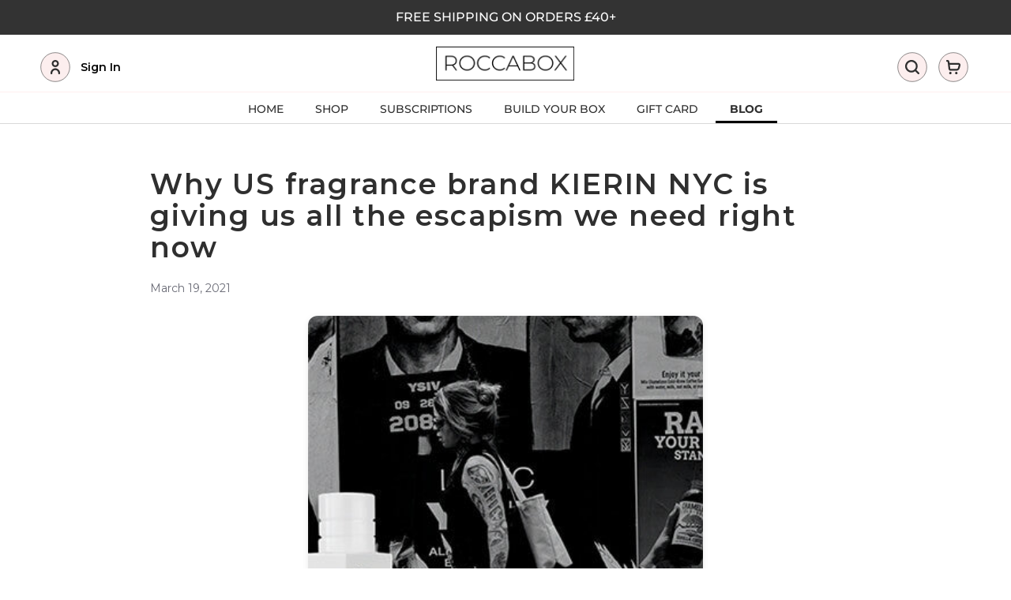

--- FILE ---
content_type: text/css
request_url: https://roccabox.co.uk/cdn/shop/t/75/assets/override.css?v=106841973176716010871760521763
body_size: 11596
content:
/** Shopify CDN: Minification failed

Line 3402:18 Expected identifier but found whitespace
Line 3402:19 Unexpected "1px"
Line 3402:30 Unexpected "{"
Line 3402:39 Expected ":"
Line 3408:10 Expected identifier but found whitespace
Line 3408:12 Unexpected "{"
Line 3408:21 Expected ":"
Line 3409:21 Expected identifier but found whitespace
Line 3409:23 Unexpected "{"
Line 3409:32 Expected ":"
... and 3 more hidden warnings

**/
/*------------- 

Misc

-------------*/

h1,
h2,
h3,
h4 {
  letter-spacing: 0.05em;
}


h1,
.h1 {
  font-size: 50px;
}

h2,
.h2 {
  font-size: 32px;
}

h3,
.h3 {
  font-size: 30px;
}

h4,
.h4 {
  font-size: 14px;
}

.mega-title,
.mega-tletle {
  text-shadow: none;
}

.button {
  background: #000000;
  font-family: 'Montserrat';
  font-style: normal;
  font-weight: 600;
  font-size: 18px;
  line-height: 25px;
  display: flex;
  align-items: center;
  text-align: center;
  letter-spacing: 0.05em;
  padding: 7px 30px;
  color: #FFFFFF;
  border-color: #000000;
  cursor: pointer;
}

.button span {
  margin: 0 auto;
  font-size: 14px;
}

.button.button-light {
  background: #000000;
  border: 1px solid #000000;
  box-sizing: border-box;
}

.button.button-white {
  background: white;
  border: 1px solid white;
}

.button.button-white span {
  color: #595860;
}

.button.button-white:hover {
  background: transparent;
}

.button.button-white:hover span {
  color: white;
}

.button.button-transparent {
  background: transparent;
  border: 1px solid white;
}

.button.button-transparent span {
  color: white;
}

.button.button-transparent:hover {
  background: white;
}

.button.button-transparent:hover span {
  color: #595860;
}

.button.button-light span {
  color: #ffffff;
}

.button span {
  color: white;
}

.button:hover {
  background: #F0B7C6;
  border-color: #F0B7C6;
  text-decoration: none;
}

.button:hover span {
  color: white;
}

/*------------- 

Header

-------------*/

.site-header__logo-image {
  width: 100%;
}

.site-nav {
  position: relative;
  padding: 0;
  text-align: center;
  margin: 20px 0;
}

.site-nav a {
  font-family: Montserrat;
  font-style: normal;
  /* font-weight: 500;
  font-size: 16px; */
  font-weight: 400;
  font-size: 14px;
  line-height: 140%;
  display: flex;
  align-items: center;
  letter-spacing: 0.05em;
}

.site-nav a .desktop--subscribe {
  font-weight: bold;
}

.site-header__account {
  margin-right: 15px;
}

.site-header__cart {
  margin-left: 15px;
}

.site-header__cart-count {
  color: #000;
  background-color: #fceeee;
  border: .5px solid rgba(47,47,47,1);
  /* background-color: #F0B7C6; */
}

.sticky {
  position: fixed;
  width: 100%;
  left: 0;
  top: 0;
  z-index: 100;
  border-top: 0;
}

.site-nav li:last-child.mob--subscribe,
.site-nav .mob--my-account {
  display: none;
}

.template-page .site-footer {
  margin-top: 0;
}

.template-page .quote-section {
  background: #FCEEEE;
}

.template-page .quotes-wrapper .slick-dots li button::before {
  color: #f0B7C6;
}

.template-page .quote-container p {
  color: #000;
}

.template-page .quote-container svg {
  fill: #f0B7C6;
}

.template-page .quote-section cite {
  color: #000;
}

.quotes-wrapper .slick-dots {
  margin-top: 0;
  margin-bottom: 10px;
}

.template-page .logo-bar-container {
  background: #FFF;
  padding-top: 35px;
  padding-bottom: 35px;
}

/*.template-page #shopify-section-custom-content-three .custom__item,
.template-page #shopify-section-custom-content-two .custom__item {
  margin:60px auto 0; 
}
*/

div#shopify-section-custom-content,
div#shopify-section-featured-products,
div#shopify-section-featured-upfront-products {
  background: #fceeee;
}

div#shopify-section-feature-column-two {
  background: #F3DCE1;
  padding: 60px 0;
}

div#shopify-section-feature-column-two h2 {
  font-family: Montserrat;
  font-style: normal;
  font-weight: 500;
  font-size: 22px;
  line-height: 135.94%;
  text-align: center;
  letter-spacing: 0.05em;
  color: #595860;
  text-transform: initial;
}

div#shopify-section-custom-content-five {
  background: #FCEEEE;
}

div#shopify-section-custom-content-five .three-row p {
  color: #000000;
  margin-bottom: 0;
}

.template-page #shopify-section-logo-bar.index-section {
  padding-top: 0;
  padding-bottom: 0;
}

.template-page img#CustomImage--1-304161357955 {
  position: relative;
  max-width: 50%;
  margin: 0 auto;
}

.custom__item--1588664788448 {
  margin-bottom: 0;
}

div#shopify-section-custom-content-three {
  background: #F3DCE1;
  padding: 60px 0 0;
}

div#shopify-section-custom-content-three h4 {
  font-weight: normal;
}

div#shopify-section-custom-content-two {
  background: #FCEEEE;
}

div#shopify-section-custom-content-four {
  background: #FCEEEE;
}

div#shopify-section-feature-columns {
  background: #FCEEEE;
}

.template-page .logo-bar {
  margin-bottom: 0;
}

div#shopify-section-quotes {
  padding-top: 0;
}

div#shopify-section-custom-content-four a {
  font-family: Montserrat;
  font-style: normal;
  font-weight: 600;
  font-size: 18px;
  line-height: 25px;
  align-items: center;
  text-align: center;
  letter-spacing: 0.05em;
  color: white;
}

/*------------- 

Home

-------------*/

.slideshow__text-content .button {
  display: inline-block;
  margin-top: 45px;
  padding: 12px 60px;
}

.slideshow__text-content .button:last-child {
  margin-left: 15px;
}

.slideshow__overlay::before {
  opacity: 0;
}

.full-width {
  padding-left: 90px;
  max-width:990px;
}

.h1.mega-title.slideshow__title {
  margin-bottom: 45px;
}

.slideshow__subtitle {
  font-size: 16px;
}

.mega-subtitle {
  max-width: 100%;
}

.slideshow__subtitle {
  margin-bottom: 5px;
  max-width: 350px;
  margin-left: 0;
}

.logo-bar-container h3 {
  margin-bottom: 40px;
}

.logo-bar-container .section-header {
  margin-top: 0;
  margin-bottom: 0;
}

#shopify-section-1574879823779,
#shopify-section-1574878746609 {
  background: #FCEEEE;
  padding: 60px 0 70px;
}

.template-index .logo-bar {
  margin-bottom: 0;
}

#shopify-section-1574879823779 {
  padding-bottom: 0;
}

#shopify-section-1574879823779 img,
.custom__item--1588664788448 img {
  max-width: 600px !important;
  margin: 0 auto;
  position: absolute;
  right: 0;
  left: 0;
}

.rte-setting p span a {
  text-decoration: initial !important;
  border-bottom: 0px solid transparent !important;
}

.template-index .custom__item {
  margin: 0 auto;
}

#shopify-section-1574879823779 h4.h3 {
  font-family: 'Goldenbook';
  font-style: normal;
  font-weight: 500;
  line-height: 135.94%;
  text-align: center;
  letter-spacing: 0.05em;
  color: #000000;
  text-transform: uppercase;
}

#CustomImageWrapper--1-304161357955 div {
  padding-top: 0px !important;
}

.version-one.feature-columns .grid--flush-bottom {
  overflow: visible;
}


.version-one.feature-columns .grid__item--container {
  position: relative;
  background: white;
  padding-bottom: 30px;
}

.index .feature-row__image-wrapper .feature-row__image {
  width: 100%;
  height: 200px;
  position: absolute;
  top: 0;
}

.template-index .feature-row__image-wrapper img {
  /*     max-height: 200px!important; */
  object-fit: cover;
}

.version-one.feature-columns h3.h4 {
  position: absolute;
  top: -20px;
  background: #000000;
  border-radius: 30px;
  left: 0;
  right: 0;
  max-width: 170px;
  margin: 0 auto;
  padding: 7px;
  z-index: 99999999;
  font-family: Montserrat;
  font-style: normal;
  font-weight: 600;
  font-size: 18px;
  text-align: center;
  letter-spacing: 0.05em;
  color: #ffffff;
  z-index: 10;
}

.version-one.feature-columns .rte-setting {
  padding: 15px 15px 0;

}

.template-index .feature-row__image-wrapper.js>div {
  min-height: 200px
}

.template-index .version-one.feature-columns .rte-setting,
.template-page .version-one.feature-columns .rte-setting {
  padding: 15px 15px 0;
  height: 100px;
  display: flex;
  align-items: center;
}

.version-one.feature-columns .rte-setting p {
  font-family: Montserrat;
  font-style: normal;
  font-weight: 500;
  font-size: 16px;
  line-height: 140%;
  text-align: center;
  letter-spacing: 0.05em;
  color: #000000;
}

.version-two,
.version-three {
  padding: 60px 0 100px;
}

.version-two h3.h4 {
  font-family: Montserrat;
  font-style: normal;
  font-weight: 600;
  font-size: 23px;
  line-height: 44px;
  text-align: center;
  letter-spacing: 0.05em;
  color: #000;
  text-transform:none;
}

.image-icon img {
  max-width: 50%;
}

.version-two .feature-row__image-wrapper .feature-row__image {
  max-width: none;
  width: 100%;
  height: auto;
  margin: 0 auto;
  position: relative;
}

.cart-count-bubble {
  display:none;
  position: absolute;
  top: 0;
  right: 0;
}

.cart-count-bubble span {
  color: #fff;
  border-radius: 50%;
  padding: 2px 6px;
  background-color: rgb(255, 184, 200);
  font-size: 14px;
}

@media (max-width: 749px) {
  .how-it-works .feature-row__image-wrapper.js>div {
    min-height: auto;
  }

  .feature-row__image-wrapper.js>div {
    padding-top: 0 !important;
  }

  .how-it-works .slick-prev {
    margin-top: -30px;
    margin-left: -10px;
  }

  .how-it-works .slick-next {
    margin-top: -30px;
    margin-right: -10px;
  }

  .how-it-works .feature-row__image-wrapper {
    margin: 0;
  }

  .how-it-works .rte-setting {
    padding: 20px 40px !important;
    margin-top: -34px;
  }
  .cart-count-bubble {
    top: -10px;
    right: -10px;
  }
}
@media (min-width: 750px) and (max-width: 1199px) {
  .cart-count-bubble {
    position: absolute;
    top: 0px;
    right: 0px;
  }
}

.container-area {
  display: flex;
  max-width:1200px;
  margin: 0 auto;
}
.section {
  width: 50%;
  padding: 20px;
  box-sizing: border-box;
}

@media (max-width: 768px) {
  .section {
    flex: 0 0 100%; 
    margin-bottom: 10px; 
  }
  #shopify-section-featured_product_mbBfQr {
    padding-top: 10px !important;
    padding-bottom: 10px !important;
  }
  #shopify-section-custom_content_five_8RB8Yp {
    padding-top: 10px !important;
    padding-bottom: 10px !important;
  }
  .image-icon img {
    margin: 0 auto !important;
  }
  .version-two h3.h4 {
      margin-bottom: 5px;
      max-width: 250px;
      margin: 0 auto;
      line-height: 30px;
    }
}

.how-it-works {
  background-color: #FCEEEE;
  padding-top: 0 !important;
}

.how-it-works h3 {
  text-indent: 100%;
  white-space: nowrap;
  overflow: hidden;
}

.how-it-works .rte-setting {
  background-color: #FCEEEE;
  padding: 20px;
  margin-top: -45px;
  height: 230px;
  display: flex;
  justify-content: center;
  align-items: center;
}

.how-it-works .rte-setting p {
  font-size: 20px;
  /*text-shadow: 1px 0px 10px rgba(0,0,0,0.2);*/
  color: #77555e;
}

.how-it-works .image-icon img {
  height: 100px;
  object-fit: contain;
  margin: 0 auto;
}

.version-two .rte-setting p {
  font-family: Montserrat;
  font-style: normal;
  font-weight: 500;
  font-size: 16px;
  line-height: 140%;
  text-align: center;
  letter-spacing: 0.05em;
  color: #595860;
}

.version-two .feature-row__image-wrapper>div {
  padding-top: 0px !important;
  height: auto;
  display: flex;
  align-items: center;
}

#CustomImageWrapper--1-304272081027>div {
  padding-top: 30px !important;
}

#shopify-section-1574938995744 img {
  margin: 0 auto;
  position: relative;
}

#shopify-section-1574939585168 {
  background: #F0B7C6;
}

#shopify-section-1574939585168 p span a {
  color: white;
}

#shopify-section-1574939585168 p {
  font-family: Montserrat;
  font-style: normal;
  font-weight: 600;
  font-size: 18px;
  line-height: 25px;
  text-align: center;
  letter-spacing: 0.05em;
  text-decoration-line: underline;
  color: #FFFFFF;
}

#shopify-section-1574939585168 .custom-content {
  margin-bottom: 0;
}

div#shopify-section-1575382998385 {
  background: #F3DCE1;
}

.jdgm-carousel-item {
  width: 100% !important;
}

.jdgm-carousel-item__timestamp,
.jdgm-carousel-item__product-title {
  display: none;
}

/*.jdgm-carousel-wrapper .jdgm-carousel-item {
margin-bottom: 0;
font-family: Montserrat;
font-style: normal;
font-weight: 500;
font-size: 24px;
line-height: 44px;
text-align: center;
letter-spacing: 0.05em;
color: #595860; 
}
*/
.jdgm-carousel-wrapper h2.jdgm-carousel-title {
  display: none;
}

.jdgm-carousel-item__product-image {
  border: 3px solid #fff;
  border-radius: 50%;
}

.jdgm-carousel-item__review.is-truncated {
  display: none;
}

.featured-product .jdgm-preview-badge .jdgm-star,
.featured-product .jdgm-prev-badge__text {
  color: #595860;
}

.featured-product .shopify-reviews+a {
  display: block;
}
.jdgm-carousel-title-and-link {
  display: none;
}

.template-index #shopify-section-1574939585168 .custom__item {
  margin-bottom: 0;
}

.jdgm-widget.jdgm-widget {
  margin-top: 15px;
}

.subscribe--row {
  float: left;
  margin: 30px auto 20px 16px;
  width: 100%;
}

.subscribe--row a {
  max-width: 350px;
  padding: 20px;
  margin: 0 auto;
  font-size: 35px;
  letter-spacing: 1.2;
}

.quote-section {
  background-color: #FCEEEE;
  padding: 45px 60px;
}

.quotes-wrapper .slick-dots li button::before {
  color: #f0B7C6;
}

.quote-section img {
  margin: 0 auto;
  text-align: center;
  border-radius: 50%;
  border: 4px solid white;
  width: 125px;
}

.quote-section .rte-setting {
  display: inline-block;
}

.quote-icon {
  display: inline-block;
}

.quote-container {
  max-width: 800px;
  margin: 30px auto 30px;
  display: flex;
}

.quote-container p {
  margin-bottom: 0;
  font-family: Montserrat;
  font-style: normal;
  font-weight: 500;
  font-size: 24px;
  line-height: 44px;
  text-align: center;
  letter-spacing: 0.05em;
  color: #595860;
}

.collection-hero__title {
  position: relative;
}

.collection-hero__title-wrapper::before {
  content: none;
}

.collection-hero__image {
  background-position: 50% 50%;
  background-repeat: no-repeat;
  background-size: cover;
  height: 350px;
  opacity: 1;
  width: 50%;
  margin: 45px auto 0;
  position: relative;
  z-index: 1;
}

.ratio-container h2 {
  position: absolute;
  top: 50%;
  left: 50%;
  transform: translate(-50%, -50%);
  max-height: 75px;
  color: #404040;
  text-transform: initial;
  color: white;
  text-shadow: 1px 0 0 #000, 0 -1px 0 #000, 0 1px 0 #000, -1px 0 0 #000;
  font-family: Montserrat;
  font-style: normal;
  font-weight: 600;
  font-size: 50px;
  line-height: 68px;
  text-align: center;
  letter-spacing: 0.05em;
}

.collection-hero__image-container {
  position: relative;
}

.block-color {
  content: '';
  position: absolute;
  width: 75%;
  height: 65%;
  background: #F3DCE1;
  bottom: 0;
  z-index: 0;
  margin: 0 auto;
  text-align: center;
  left: 0;
  right: 0;
}

.collection-hero__title {
  position: relative;
  top: initial;
  padding-top: 45px;
  transform: none;
  color: white;
  text-shadow: 1px 0 0 #000, 0 -1px 0 #000, 0 1px 0 #000, -1px 0 0 #000;
  font-family: Montserrat;
  font-style: normal;
  font-weight: 600;
  font-size: 50px;
  line-height: 68px;
  text-align: center;
  letter-spacing: 0.05em;
}

.collection-hero .button-subscribe {
  max-width: 250px;
  margin: 0 auto;
  text-align: center;
  display: block;
  padding: 15px 0;
}

.collection-description p {
  font-family: Montserrat;
  font-style: normal;
  font-weight: 500;
  font-size: 16px;
  line-height: 140%;
  text-align: center;
  letter-spacing: 0.05em;
  color: #595860;
}


.pink-box-right {
  content: '';
  position: absolute;
  width: 50%;
  height: 50%;
  background: #F3DCE1;
  right: -25%;
  bottom: 0;
  z-index: 0;
}


.collection-hero {
  margin-bottom: 0;
}

blockquote cite::before {
  content: initial;
}

.quote-section cite {
  color: #000;
  font-size: 16px;
}

.quote-container svg {
  fill: #f0B7C6;
  width: 14px;
}

.featured-product-slide {
  display: flex;

}

.featured-product {
  flex: 1;
  text-align: center;
  margin: 10px;
  display: flex !important;
  flex-direction: column;
  justify-content: top;
  background: white
}

.featured-product.best-seller, .featured-product.newbies {
  border: 5px solid #F0B7C6;
  position: relative;
}

.best-seller-label, .newbies-label {
  background: #F0B7C6;
  border-radius: 25px;
  padding: 4px 0px;
  position: absolute;
  left: 0;
  right: 0;
  top: -22px;
  max-width: 150px;
  margin: 0 auto;
  color: white;
  font-size: 18px;
  font-weight: 600;
}

.template-index .featured-product.best-seller .best-seller-label,
.template-index .featured-product.best-seller .newbies-label{
  color: white;
}

.template-index .featured-product.best-seller,
.template-index .featured-product.newbies{
  border-color: #F0B7C6;
}

.template-index .featured-product .best-seller-label,
.template-index .featured-product .newbies-label{
  background-color: #F0B7C6;
}

.featured_product_description {
  font-style: normal;
  font-weight: bold;
  font-size: 14px;
  line-height: 100%;
  text-align: center;
  color: #EEB4C4;
  margin-bottom: 5px;
}

.product-images {
  background: white;
}

.featured_product_description_two {
  font-style: normal;
  font-weight: bold;
  font-size: 14px;
  line-height: 100%;
  text-align: center;
  color: #F0B7C6;
}

.sold_out {
  display: block;
  color: #F0B7C6;
  font-weight: bold;
  margin-bottom: 16px;
}

.collection-in-detail {
  padding: 30px 60px 60px;
}

.template-index .collection-in-detail {
  padding-bottom: 0;
}

.template-index .featured-products-section,
.template-index .featured-upfront-products-section {
  background-color: #fceeee;
}

div#shopify-section-1574948500359 {
  padding: 40px 0 50px;
}

h1.product_name {
  font-size: 0;
  font-family: 'Montserrat';
}

.product_name a {
  font-family: Montserrat;
  font-style: normal;
  font-weight: 600;
  font-size: 18px;
  line-height: 25px;
  text-align: center;
  letter-spacing: 0.05em;
  color: #000000;
  border-radius: 10px;
  text-transform: none;
}

.current_price span.money {
  font-family: Montserrat;
  font-style: normal;
  font-weight: 600;
  font-size: 50px;
  line-height: 68px;
  text-align: center;
  letter-spacing: -0.05em;
  color: #000000;
  border-radius: 10px;
}
.price__vendor{
  font-size: .7em;
}
.product-details {
  background: white;
  text-align: center;
  margin-top: -10px;
}

.product-details button {
  margin: 0 auto;
}

.product-details button span {
  text-align: center;
  margin: 0 auto;
}

.three-row {
  display: flex;
  align-items: center;
}

.three-row p {
  flex: 1;
  margin: 0 20px;
  font-family: Montserrat;
  font-style: normal;
  font-weight: 600;
  font-size: 18px;
  line-height: 25px;
  letter-spacing: 0.05em;
  color: #595860;
  text-align: center;
}


/*------------- 

Subscribe

-------------*/

.featured-products-section {
  background: ;
}

label.tab-label {
  font-family: Montserrat;
  font-style: normal;
  font-weight: 600;
  font-size: 27px;
  line-height: 1.3;
  letter-spacing: 0.05em;
  color: #000;
  padding: 15px 0;
}

#shopify-section-1574948500359 .page-width {
  max-width: 1400px;
}

#shopify-section-1574948500359 {
  background: #FCEEEE;
}

div#shopify-section-1574936139773 {
  background-color: #FCEEEE;
}

#shopify-section-1574948500359 .custom-content {
  margin-bottom: 0;
}

#shopify-section-1574948993373 {
  background: #FCEEEE;
}

div#shopify-section-1574948993373 .custom-content {
  margin-bottom: 0;
}

#shopify-section-1574948993373 .custom__item {
  margin-bottom: 0;
  margin-top: 45px;
}

#CustomImageWrapper--1-304215163011 {
  max-width: 600px;
  margin: 0 auto;
  position: relative;
}

.template-index .featured-products-title {
  margin-top: -20px;
}

#CustomImageWrapper--1-304215163011 div {
  padding-top: 0px !important;
}

#CustomImageWrapper--1-304215163011 img {
  position: relative;
  margin-top: 60px;
  max-width: 800px;
  margin: 75px auto 0;
}

div#shopify-section-1574878186449 {
  padding-top: 75px;
  padding-bottom: 50px;
}

.template-page .contact-area {
  display: flex;
  flex-wrap: wrap;
  padding: 30px 10% 90px;
}

.contact-area .contact-form,
.contact-area #shopify-section-accordion {
  flex: 50%;
  max-width: 50%;
  margin: 0;
}

.tab-content {
  font-family: Montserrat;
  font-style: normal;
  font-weight: 500;
  font-size: 16px;
  line-height: 1.5;
  letter-spacing: 0.05em;
  color: #595860;
  display: none;
  padding: 0 10px;
}

.accord .tab {
  border-bottom: 1px solid #F0B7C6;
}

.contact-area .contact-form form {
  max-width: 500px;
  margin: 0 auto;
}

.contact-area .contact-form h2 {
  font-family: Montserrat;
  font-style: normal;
  font-weight: 600;
  font-size: 32px;
  line-height: 44px;
  letter-spacing: 0.05em;
  color: #595860;
  text-transform: initial;
}

.contact-area .accord {
  max-width: 500px;
  margin: 30px auto;
}

.contact-area input,
.contact-area textarea {
  border-color: #F3DCE1;
}

.contact-area form label {
  font-family: Montserrat;
  font-style: normal;
  font-weight: 500;
  font-size: 16px;
  line-height: 140%;
  letter-spacing: 0.05em;
  color: #595860;
}

.template-index .main-content {
  padding-top: 0;
}

/*------------- 

Cart

-------------*/

.cart th {
  border-color: #F3DCE1;
}

.template-cart .site-footer {
  margin-top: 0;
}

.template-cart .logo-bar-container {
  background: #F2F2F2;
  padding-top: 30px;
}

.cart__image {
  width: 100%;
  height: auto;
  max-height: none;
}

.cart__qty-input {
  border: 1px solid #F3DCE1;
  width: 50px;
  text-align: center;
}
.cart__qty{
  text-align: center;
}
.cart .border-top {
  border-color: #F3DCE1;
}

.cart th {
  padding: 27.5px 0 15px;
}

.cart span,
.cart p {
  color: #595860;
}

.cart__buttons .cart__submit-controls {
  border-top: 1px solid #F3DCE1;
  margin: 30px 0;
  padding: 30px 0;
}

.cart .small--hide .cart__remove {
  margin-top: 4px;
  border: 0px;
  text-transform: initial;
  text-decoration: underline;
  padding-left: 0;
  color: #F0B7C6;
  font-size: 16px;
  font-weight: normal;
  letter-spacing: 0;
}

.cart #cartUpdate {
  margin-right: auto;
}

.cart .btn--secondary {
  background-color: transparent;
  color: #F0B7C6;
  border-color: #F0B7C6;
}

.cart input.btn.btn--small-wide.cart__submit.cart__submit-control {
  background: #F0B7C6;
}

.cart .btn {
  padding: 9px 15px;
  text-transform: initial;
  font-weight: 600;
  font-size: 18px;
  line-height: 25px;
  border-radius: 0;
}
@media only screen and (max-width: 500px){
  .cart #cartUpdate {
      width: 100%;
      margin-left: 0px;
  }
}
.cart span.cart__subtotal-title {
  color: #F0B7C6;
  font-weight: 600;
}

.cart .cart__subtotal {
  color: black;
  font-weight: 600;
}

.cart .cart-note__input {
  border: 1px solid #F3DCE1;
  min-height: 90px;
  width: 100%;
}

.cart__shipping.rte {
  font-family: Montserrat;
  font-style: normal;
  font-weight: 500;
  font-size: 16px;
  letter-spacing: 0.05em;
  color: #595860;
  max-width: 250px;
  margin-left: auto;
}

.cart label.cart-note__label.small--text-center {
  font-weight: 500;
  font-size: 16px;
  line-height: 140%;
  letter-spacing: 0.05em;
}

.cart .cart__row td,
.list-view-item__title a {
  font-family: Montserrat;
  font-style: normal;
  font-weight: 600;
  font-size: 18px;
  line-height: 25px;
  letter-spacing: 0.05em;
  color: #595860;
}

.cart__meta {
  max-width: 200px;
}

.cart__image-wrapper {
  width: 200px;
}

.image-text-col .grid--flush-bottom {
  display: flex;
  align-items: center;
}

#FeatureRowImage-1574878186449 {
  -webkit-box-shadow: 15px 15px 0px 0px rgba(242, 150, 186, 1);
  -moz-box-shadow: 15px 15px 0px 0px rgba(242, 150, 186, 1);
  box-shadow: 15px 15px 0px 0px rgba(242, 150, 186, 1);
}

.feature-row__item h2.h3,
div#shopify-section-feature-column-two .section-header h2 {
  font-family: 'Goldenbook';
  font-style: normal;
  font-weight: 600;
  font-size: 42px;
  letter-spacing: 0.05em;
  color: #000000;
  text-transform: uppercase;
}

.feature-row__item h3.h3 {
  font-family: 'Goldenbook';
  font-style: normal;
  font-weight: 600;
  font-size: 24px;
  letter-spacing: 0.05em;
  color: #F0B7C6;
  padding: 0 30px;
  text-transform: uppercase;
}

.image-text-col .button {
  width: auto;
  max-width: 250px;
  margin: 0 auto;
  text-align: center;
  margin-top: 30px;
  padding: 15px;
}

.feature-row__item p {
  font-style: normal;
  font-weight: normal;
  font-size: 18px;
  line-height: 25px;
  color: #000000;
}

.feature-row__item .btn {
  background: #000000;
  border-radius: 0;
  text-transform: initial;
  padding: 15px 55px;
  font-family: 'Montserrat';
  font-size: 18px;
  margin-top: 15px;
}

.add-subscription-container {
  display: flex;
  align-items: center;
}

.add-subscription-container .collection-in-detail {
  flex: 50%;
  max-width: 50%;
  display: inline-flex;
}

.add-subscription-container .image-container {
  flex: 50%;
  max-width: 50%;
  display: inline-flex;
}

.add-subscription-container .featured-product-slide {
  flex-wrap: wrap;
  display: flex;
}

.add-subscription-container .featured-product {
  flex: 100%;
}

.add-subscription-container h3 {
  /* H2 */

  font-family: Montserrat;
  font-style: normal;
  font-weight: 600;
  font-size: 32px;
  line-height: 44px;
  /* identical to box height */

  letter-spacing: 0.05em;

  /* Dark Pink */

  color: #F0B7C6;
}

.add-subscription-container p {
  font-family: Montserrat;
  font-style: normal;
  font-weight: 500;
  font-size: 16px;
  line-height: 140%;
  /* or 22px */

  letter-spacing: 0.05em;

  /* Dark Grey */

  color: #595860;
}

.add-subscription-container .product_name {
  display: inline-block;
  margin-bottom: 0;
}

.add-subscription-container .modal_price {
  display: inline-block;
  margin-bottom: 0;
}

.add-subscription-container .featured-product {
  margin: 0;
}

.add-subscription-container .button-subscribe {
  display: none;
}

.add-subscription-container .current_price span.money {
  font-size: 18px;
  font-weight: 100;
}

.add-subscription-container .collection-in-detail .product-details {
  padding: 0;
  text-align: left;
}

.add-subscription-container .product-select {
  height: 20px;
  width: 20px;
  display: inline-block;
  margin-right: 15px;
  border: 2px solid #F0B7C6;
  border-radius: 50%;
  position: relative;
  top: 4px;
}

.add-subscription-container p {
  margin-bottom: 20px;
}

.add-subscription-container h1.product_name {
  font-size: 18px;
}

.add-subscription-container .product-select.active {
  background: #F0B7C6;
}

.add-subscription-container .add-to-cart {
  margin-right: auto;
  margin-top: 15px;
}

.add-subscription-container .add-to-cart:hover {
  cursor: pointer;
}

/*------------- 

Footer

-------------*/

.template-index .site-footer {
  margin-top: 0;
  padding-bottom: 10px;
  padding-top: 50px;
}

.site-footer__rte .button {
  display: inline-block;
}

.site-footer__newsletter {
  margin-top: 27px;
}

.site-footer__newsletter .newsletter__input {
  background: transparent;
  border: 1px solid rgba(225, 225, 225, 1);
  border-radius: 0;
  border-top-left-radius: 3px;
  border-bottom-left-radius: 3px;
}

.site-footer__newsletter .newsletter__submit {
  border-top-left-radius: 0px;
  border-bottom-left-radius: 0;
}

.site-footer__newsletter .newsletter__submit:hover {
  border-color: white;
}

footer ::-webkit-input-placeholder {
  /* Edge */
  color: white;
}

footer :-ms-input-placeholder {
  /* Internet Explorer 10-11 */
  color: white;
}

footer ::placeholder {
  color: rgb(203, 203, 203);
  opacity: 2;
}

.site-footer__item.site-footer__item--two-thirds {
  -webkit-flex: 1 1 66%;
  -moz-flex: 1 1 66%;
  -ms-flex: 1 1 66%;
  flex: 1 1 66%;
  display: flex;
  flex-wrap: wrap;
  padding-left: 45px;
  border-left: 1px solid white;
}

.list--half {
  -webkit-flex: 1 1 50%;
  -moz-flex: 1 1 50%;
  -ms-flex: 1 1 50%;
  flex: 1 1 50%;
}

.list--quarter {
  -webkit-flex: 1 1 25%;
  -moz-flex: 1 1 25%;
  -ms-flex: 1 1 25%;
  flex: 1 1 25%;
}

.list--half li {
  display: inline-block;
  width: 49%;
}

.site-footer__newsletter .input-group__btn {
  flex-grow: 0;
}

.site-footer__newsletter .newsletter__input {
  margin: 5px 0 0 0;
  width: 100%;
  max-width: none;
  flex-direction: column;
  width: auto;
  display: inline-block;
  /* flex: auto; */
}

.site-footer__item:first-of-type {
  padding-right: 45px;
}

.index-section {
  padding-top: 0px;
  padding-bottom: 0px;
}

.add-subscription-container #customATB {
  background: #F0B7C6;
}

.featured-product .product-images img {
  margin-top: -1px;
}

.featured-product.best-seller .product-images img {
  margin-top: 0;
}

.template-page .featured-product.best-seller .product-images img,
.template-index .featured-product.best-seller .product-images img {
  margin-top: 0;
}

@media (max-width:1200px) {

  .site-footer__item:first-of-type {
    padding-right: 30px;
  }

  .site-footer__rte .button {
    display: inline-block;
    padding: 10px 15px;
  }

}

@media(max-width:1500px) {
  .site-header {
    padding: 0 15px;
  }

  .grid__item.medium-up--one-quarter.logo-align--left {
    width: 20%;
  }

  nav#AccessibleNav {
    width: 60%;
  }

  .grid__item.medium-up--one-quarter.text-right.site-header__icons.site-header__icons--plus a.button.button-subscribe {
    padding: 7px 10px;
  }

  .site-header__cart {
    margin-left: 5px;
  }

  .site-header__account {
    margin-right: 5px;
  }

  .site-nav a {
    padding: 3px 5px;
    letter-spacing: 0 !important;
  }
}

/* Fixes */
#CustomImageWrapper--1-324915200131>div {
  padding-top: 10% !important;
}

@media (min-width:1024px) {
  .template-index #shopify-section-1574878746609 .feature-row__image-wrapper img {
    max-height: 200px !important;
  }

  #CustomImageWrapper--1-324915200131>div {
    padding-top: 0% !important;
  }
}

h2.hiw {
  background-color: #F0B7C6;
  color: transparent;
  text-shadow: 2px 2px 3px rgba(255, 255, 255, 0.5);
  -webkit-background-clip: text;
  -moz-background-clip: text;
  background-clip: text;
  text-transform: capitalize;
  text-align: center;
  font-size: 60px;
}


@media only screen and (min-width: 750px) and (max-width:1024px) {
  .featured-product-slide {
    flex-wrap: wrap;
  }

  .featured-product {
    flex: 45%;
    
  }

  .site-footer__social-icons.social-icons {
    flex: 1 1 50%;
    margin-top: 15px;
    padding-bottom: 0;
  }

  .collection-in-detail {
    padding: 30px 15px;
  }

  .full-width {
    padding-left: 30px;
    width: auto;
  }

  .site-header__logo-image {
    width: 100%;
  }

  .add-subscription-container {
    flex-wrap: wrap;
  }

  .add-subscription-container .collection-in-detail {
    flex: 100%;
    max-width: 100%;
    padding: 60px 30px;
  }

  .add-subscription-container .image-container {
    flex: 100%;
    max-width: 100%;
  }

  .version-one.feature-columns .rte-setting p {
    font-size: 14px;
  }

  .version-two {
    padding-left: 15px;
    padding-right: 15px;
  }

  .contact-area .accord {
    max-width: 100%;
  }

  .accord .row .col:last-child {
    margin-left: 0;
  }

  .contact-area .contact-form,
  .contact-area #shopify-section-accordion {
    flex: 100%;
    max-width: 100%;
  }

  .template-page .contact-area {
    padding: 30px 30px 60px;
  }

  .contact-area .contact-form form {
    max-width: 100%;
  }

  .site-header {
    padding: 0 15px;
  }

  .site-header__icons-wrapper .button {
    display: none;
  }

  nav#AccessibleNav {
    width: 100%;
  }

  .site-footer__rte .button {
    display: inline-block;
    padding: 10px 15px;
    width: 100%;
    margin-bottom: 15px;
  }

  .site-nav a {
    padding: 3px 5px;
  }

  .site-nav a {
    font-family: Montserrat;
    font-style: normal;
    font-weight: 500;
    font-size: 14px;
    line-height: 140%;
    letter-spacing: 0;
  }

  .site-header__account {
    margin-right: 0;
    padding: 10px 0px;
  }
  .medium-up--one-half{
    width:48%
  }
  .grid__item.medium-up--one-half.text-left{
    margin: 0 5px 0 5px;
  }
}

@media (min-width:1024px) {
  .featured-product {
    flex: 1;
  }

  .featured-product-slide {
    flex-wrap: nowrap;
  }
}

@media (max-width:749px) {
  .mob--subscribe,
  .mob--my-account {
    display: block;
  }

  .collection-hero__image {
    width: 100%;
  }

  .site-footer__rte {
    width: 100%;
    padding-bottom: 30px;
  }

  .custom__item--1575025463013 .rte-setting p {
    text-align: center;
  }

  .image-text-col {
    padding-bottom: 30px;
  }

  .site-footer__item.site-footer__item--two-thirds ul:first-child {
    margin-bottom: 30px;
  }

  .add-subscription-container {
    flex-wrap: wrap;
  }

  .grid__item.medium-up--one-quarter.logo-align--left {
    width: 90%;
  }

  .add-subscription-container .collection-in-detail {
    flex: 100%;
    max-width: 100%;
    padding: 60px 30px;
  }

  .add-subscription-container .image-container {
    flex: 100%;
    max-width: 100%;
  }

  a.mobile-nav__link.mob--subscribe, a.mobile-nav__link.mob--shop {
    background: #F0B7C6;
    /* color: white; */
    /* text-align: center; */
    font-size: 18px;
    font-weight: 600 !important;
    padding: 10px 22px;
    text-transform: uppercase;
    text-align: left;
    /* font-weight: bold;
    padding: 10px; */
  }
.mobile-nav__item span {
  color: rgb(47, 47, 47);
  font-family: Montserrat;
  /* font-weight: 400; */
  font-size: 16px;
  line-height: 140%;
  letter-spacing: 2%;
  text-transform: uppercase;
}
  .mobile-nav-wrapper::after {
  border-bottom: 1px solid rgb(217, 217, 217);
}
.border-bottom {
  border-bottom: 1px solid rgb(217, 217, 217);
}
.mobile-nav__link--active {
  background: #F0B7C6;
  font-size: 18px;
  font-weight: 600 !important;
  padding: 10px 22px;
  text-transform: uppercase;
  text-align: left;
}
  .mobile-nav__link, .mobile-nav__sublist-link {
    padding: 10px 30px;
  }

  .template-page img#CustomImage--1-304161357955 {
    position: relative;
    max-width: 90%;
    margin: 0 auto;
  }

  .full-width {
    padding: 0 15px;
    width: 100%;
  }

  .purchase-details__buttons button {
    width: 100%;
  }

  .slideshow__text-content .button {
    margin-top: 30px;
    width: 100%;
    margin-left: 0 !important;
  }

  #shopify-section-1574878186449 .btn,
  #shopify-section-1574948993373 .custom__item {
    width: 100%;
  }

  .h1.mega-title.slideshow__title {
    padding-top: 30px;
  }

  .contact-area .contact-form,
  .contact-area #shopify-section-accordion {
    flex: 100%;
    max-width: 100%;
    margin: 0;
  }

  .template-page .contact-area {
    padding-bottom: 45px;
  }

  .template-page .contact-area input.btn.button.button-subscribe {
    width: 100%;
    padding: 15px;
  }

  label.tab-label {
    font-size: 24px;
  }

  .accord .row .col:last-child {
    margin-left: 0;
  }

  div#shopify-section-feature-column-two {
    padding: 60px 0 15px;
  }

  .site-footer__social-icons li:nth-child(2) {
    padding-left: 0;
  }

  .site-footer__item:last-of-type {
    flex-wrap: wrap;
    border-top: 1px solid white;
    padding-top: 30px;
    border-left: 0px solid transparent;
    padding-left: 0;
  }

  .site-footer__item:first-of-type {
    margin-bottom: 0px;
    padding-right: 0;
  }

  ul.list--quarter {
    width: 100%;
    margin-bottom: 0px;
    flex: 100%;
  }

  ul.list--half {
    width: 100%;
    margin-bottom: 30px;
    flex: 100%;
  }

  .site-footer__rte .button {
    width: 100%;
    margin-bottom: 10px;
  }

  .quote-section {
    padding: 30px 15px;
  }

  .quote-container p {
    line-height: 38px;
  }

  .version-two {
    padding: 0px 15px 60px;
  }

  .cart__shipping.rte {
    max-width: 100%;
  }

  .site-footer__newsletter {
    margin-top: 0;
  }

  .feature-row__item h2.h3 {
    font-size: 32px;
    line-height: 42px;
  }

  .version-two .grid {
    margin-left: 0;
  }

  .collection-in-detail {
    padding: 0 15px;
  }

  .featured-product-slide {
    flex-wrap: wrap;
  }

  .three-row {
    flex-wrap: wrap;
  }

  .site-footer__newsletter .newsletter__input {
    width: 50%;
  }

  #CustomImageWrapper--1-304215163011 img {
    margin: 30px 0;
  }

  .logo-bar__item {
    width: 50%;
    margin: 0 10px 0px;
  }

  .template-index .logo-bar {
    margin-bottom: 0;
    padding-bottom: 30px;
  }

  #shopify-section-1574948993373 .custom__item {
    margin-bottom: 30px;
    margin-top: 30px;
  }

  .featured-product {
    margin: 0;
    margin-bottom: 45px;
  }

  .full-width {
    padding-left: 15px;
    width: 100%;
  }

  .h1.mega-title.slideshow__title {
    margin-bottom: 30px;
    font-size: 32px;
    color: #595860;
    text-align: center;
  }

  .slideshow__text-content .button {
    margin-top: 30px;
  }

  .three-row p {
    margin: 0 0 15px;
  }

  .template-cart .logo-bar-container {
    padding-bottom: 0;
  }

  .template-cart .btn {
    padding: 9px 15px;
  }

  .template-cart h1 {
    margin-bottom: 0;
  }

  .site-header__icon.site-header__account {
    display: none;
  }

  .site-header__icons-wrapper .button.button-subscribe {
    display: none;
  }

  .site-header__logo-image {
    width: 100%;
  }

  .version-two .grid__item {
    padding-left: 0;
  }

  .add-subscription-container h1.product_name {
    font-size: 14px;
    width: 100%;
    text-align: center;
  }

  .add-subscription-container .product-select {
    display: block;
    margin: 0 auto 15px;
  }

  .add-subscription-container .current_price span.money {
    font-size: 14px;
    width: 100%;
    text-align: center;
  }

  #customATB {
    width: 100%;
    margin-right: none;
  }

  #customATB span {
    margin: 0 auto;
    text-align: center;
    width: 100%;
    display: block;
    padding: 13px;
  }

  .add-subscription-container .modal_price {
    display: inline-block;
    margin-bottom: 0;
    width: 100%;
    text-align: center;
  }

  .image-container img {
    max-height: 400px;
  }

  /* Fixes 04/02/20 */
  .article__title {
    margin-bottom: 11px;
    font-size: 28px;
    line-height: 32px;
  }

  .template-index .featured-product.best-seller {
    border-color: #F0B7C6;
  }

  .template-index .slideshow.slideshow--medium {
    height: auto;
    overflow: visible;
  }

  .template-index .slideshow__image.box.ratio-container.js.lazyloaded {
    position: relative;
    height: 400px;
  }

  @media only screen and (max-width: 600px) {
    .template-index .slideshow__image.box.ratio-container.js.lazyloaded {
      height: 250px;
    }
  }

  .template-index span.mega-subtitle.slideshow__subtitle {
    color: #595860;
    text-align: center;
    text-shadow: 0 0 0;
    margin: 0 auto;
  }

  .template-index .slick-active .slideshow__text-content,
  .template-index .no-js .slideshow__text-content {
    -ms-transform: translateY(-50%);
    -webkit-transform: translateY(-50%);
    transform: translateY(-50%);
    opacity: 1;
    display: block;
    position: relative;
    top: initial;
    transform: initial;
  }

  #shopify-section-1581327610047 {
    background-color: #F3DCE1;
  }

  .mobile-hidden-space {
    height: 25px;
    background-color: #F3DCE1;
    display: block !important;
  }

  .logo-bar .slick-track {
    display: flex;
    align-items: center;
  }

  div#shopify-section-1561643147421 {
    padding-bottom: 0;
    padding-top: 20px;
    background: #F3DCE1;
  }

  .template-index .featured-product.best-seller .product-images img {
    /*margin-top: -6px;*/
  }

  .logo-bar button.slick-next.slick-arrow {
    right: 30px;
    top: -30px;
  }

  .featured_product_description {
    height: 30px;
  }
  
  .version-two .slick-prev {
    left: 15px;
    z-index: 99999;
  }

  .version-two .slick-list {
    margin: 0 15px;
  }

  .subscribe--row.slick-slide {
    position: absolute;
    bottom: 0;
    display: none;
  }

  .version-two .slick-prev,
  .version-two .slick-next {
    height: 40px;
    width: 40px;
  }

  .version-two .slick-prev:before,
  .version-two .slick-next:before {
    color: gray;
    font-size: 40px;
  }



  .version-two .slick-next {
    right: 15px;
  }


  .logo-bar button.slick-prev.slick-arrow {
    left: 30px;
    top: -30px;
  }

  div#shopify-section-1574948500359 {
    padding: 25px 0 15px;
    background: white;
  }

  .slideshow__text-content .button:last-child {
    margin-left: 15px;
    margin-bottom: 15px;
  }

  #shopify-section-1574939585168 .page-width {
    padding: 0;
  }

  .quote-container p {
    line-height: 32px;
  }

  #shopify-section-1574879823779,
  #shopify-section-1574878746609 {
    background: #FCEEEE;
    padding: 30px 0 30px;
  }

  div#shopify-section-1574878186449 {
    padding-top: 50px;
    padding-bottom: 35px;
  }

  .version-two h3.h4 {
    margin-bottom: 5px;
  }

  .logo-bar {
    padding: 0 15px;
  }

  .feature-row__image-wrapper .feature-row__image {
    position: relative;
  }

  .subscribe--row {
    margin-left: 0px;
    margin-top: 30px;
    margin-bottom: 10px;
  }

  #shopify-section-1574879823779 h4.h3 {
    margin-top: 20px;
  }

  .featured-product {
    display: inline-block !important;
  }

  .three-row p {
    margin: 0 0 10px;
  }

  .grid--flush-bottom>.grid__item {
    margin-bottom: 45px;
    padding-left: 45px;
    padding-right: 45px;
  }

  .grid--flush-bottom>.grid__item:last-child {
    margin-bottom: 15px;
  }

  .quote-container {
    margin-bottom: 0;
  }

  .quote-section {
    padding: 15px 15px;
  }

  .featured-product {
    width: 100%;
    flex: auto;
  }

  .current_price span.money {
    font-size: 28px;
    line-height: 32px;
  }

  .collection-in-detail .product-details {
    padding: 10px;
  }

  .template-index .feature-row__image-wrapper.js>div {
    /*min-height: 200px;*/
    padding-top: 0px !important;
  }

  /* Fixes 04/02/20 */
}

/* Safari 10.1+ */

@media not all and (min-resolution:.001dpcm) {
  @media {

    .image-container img {

      max-width: none;
      width: auto;

    }
  }
}

@media all and (-ms-high-contrast: none),
(-ms-high-contrast: active) {
  .featured-product {
    width: 25%;
    flex: auto;
    max-height: 650px;
    overflow: hidden;
  }

  .best-seller-label {
    left: 25%;
  }
}

.template-page ._7XqAY8_A:not([class*="dropcap--"])>span {
  font-family: Montserrat !important;
  font-style: normal !important;
  font-weight: 500 !important;
  font-size: 16px !important;
  line-height: 140% !important;
}

.template-page .__pf a,
.template-page .__pf area,
.template-page .__pf button,
.template-page .__pf [role="button"],
.template-page .__pf input:not([type="range"]),
.template-page .__pf label,
.template-page .__pf select,
.template-page .__pf summary,
.template-page .__pf textarea,
.template-page ._qaQP6rvk>span {
  font-family: Montserrat !important;
  letter-spacing: 0.005em;
}

.template-page .__pf ._1Q4riM2j[data-id="_1Q4riM2j"]>form>div>div>.pf-form__submit {
  background: #F0B7C6;
  font-family: Montserrat;
  font-style: normal;
  font-weight: 600;
  font-size: 18px;
  line-height: 25px;
  display: flex;
  align-items: center;
  text-align: center;
  letter-spacing: 0.05em;
  padding: 7px 30px;
  color: #FFFFFF;
  border-color: #F0B7C6;
}

.section-header h1 {}

.page-gifts .quote-section {
  background: #fff;
}

.article__title.h3 {
  font-family: Montserrat;
  font-style: normal;
  font-weight: 600;
  font-size: 18px;
  line-height: 25px;
  letter-spacing: 0.05em;
}

/* subscribe page overrides */

.page-subscribe .featured-product-slide {
  display: grid;
  grid-template-columns: 1fr 1fr 1fr;
}

.page-subscribe #shopify-section-featured-upfront-products .featured-product-slide {
  display: grid;
  grid-template-columns: 1fr 1fr 1fr;
}

.page-subscribe #shopify-section-featured-products .featured-product-slide {
  display: grid;
  grid-template-columns: 1fr 1fr 1fr;
}


.page-subscribe .jdgm-widget {
  display: none !important;
}

@media(max-width:980px) {
  .page-subscribe #shopify-section-featured-upfront-products .featured-product-slide {
    display: grid;
    grid-template-columns: 1fr 1fr 1fr;
  }

  .page-subscribe #shopify-section-featured-products .featured-product-slide {
    display: grid;
    grid-template-columns: 1fr 1fr;
  }
}

@media(max-width:750px) {
  .page-subscribe #shopify-section-featured-upfront-products .featured-product-slide {
    display: grid;
    grid-template-columns: 1fr;
  }

  .page-subscribe #shopify-section-featured-products .featured-product-slide {
    display: grid;
    grid-template-columns: 1fr;
  }
}

.featured_product_description_long ul li {
  margin: 0px;
  font-weight: bold;
  font-size: 12px;
  padding:3px 0;
}

.purchase-details {
  margin-top: 15px;
}

.featured-products-title {
  text-align: center;
  margin-bottom: 40px;
  font-weight: bold;
  color: #000;

}

.featured-products-title h3 {
  font-size: 16px;
  font-weight: bold;
}
.page-gifts .product__policies{
  display: none!important;
}
.hidden_desktop{
  display:block;
}
.hidden_mobile {
  display: none;
}
@media (min-width:768px){
  .hidden_desktop{
    display:none;
  }
  .hidden_mobile {
    display: block;
  }
}


@media (max-width:750px){
  .template-index .slideshow__image.box.ratio-container.js.lazyloaded {
    height: 400px !important;
  }
}
.shipping-savings-message {
  font-weight: bold;
  color: black;
  border: 3px solid #fceeee;
  padding: 20px;
  text-align: center;
  margin-bottom: 25px;
  letter-spacing: 0.05em;
}


/* Accordian tabs */
.accordian-tabs {
  margin: 50px 0;
}
.accordian-tabs .accordian-tab{
  border-top: 1px solid #ddd;
  border-bottom: 1px solid #ddd;
  overflow: hidden;
}
.accordian-tabs .accordian-tab > button{
  display: block;
  background: none;
  border: none;
  position: relative;
  width: 100%;
  padding: 1rem 2rem 1rem .6rem;
  text-align: left;
  cursor: pointer;
}
.accordian-tabs .product-tab > button .h4{
  margin:0;
}
.accordian-tabs-icon{
  position: absolute;
  right: 0.6rem;
  top: calc(50% - (11px / 2));
  width: 11px;
  height: 11px;
}
.accordian-tabs-button[aria-expanded=true] .accordian-tabs-icon::before {
  opacity: 0;
}
.accordian-tabs-button[aria-expanded=true] .accordian-tabs-icon::after, .accordian-tabs-button[aria-expanded=true] .accordian-tabs-icon::before {
  transform: translate(-50%,-50%) rotate(90deg);
}
.accordian-tabs-icon::after, .accordian-tabs-icon::before {
  position: absolute;
  content: '';
  top: 50%;
  left: 50%;
  transform: translate(-50%,-50%) rotate(-90deg);
  background-color: currentColor;
  transition: transform .4s ease-in-out,opacity .4s ease-in-out;
}
.accordian-tabs-icon::before {
  width: 11px;
  height: 1px;
  opacity: 1;
} 
.accordian-tabs-icon::after {
  width: 1px;
  height: 11px;
}
.accordian-tab-content {
  display: block;
  height:0;
  overflow:hidden;
  padding: 0 0.6rem;
  transition: height .45s ease-in-out;
}
.accordian-tabs-button[aria-expanded=true]+.accordian-tab-content{
  visibility: visible;
}
.accordian-tabs .accordian-tab+.accordian-tab{
  border-top:none;
}
@media (max-width: 769px){
  .container-area{ 
    display:flex;
    flex-direction:column;
  }
  .container-area .section{
    width:100%;
  }
}
/* pagefly contact page - contact us */
  ._ERbj1g7D {
    position: relative;
  }
  ._nDEv0Ex7 {
    display: block;
    width: 100%;
    margin-bottom: 20px;
    line-height: 1.5em;
  }
  ._nDEv0Ex7:last-child {
    margin-bottom: 0;
  }
  ._nDEv0Ex7:focus,
  ._nDEv0Ex7:active {
    outline: none;
    box-shadow: none;
  }
  ._DblQBlAM {
    position: relative;
  }
  ._DblQBlAM {
    clear: both;
  }
  ._DblQBlAM[data-parallax="true"] {
    position: relative;
    background: none !important;
  }
  ._DblQBlAM__parallax {
    position: absolute;
    top: 0;
    left: 0;
    width: 100%;
    height: 100%;
    overflow: hidden;
    pointer-events: none;
    background-size: cover !important;
    background-repeat: no-repeat;
  }
  ._DblQBlAM {
    box-sizing: border-box;
    padding: 8px 0;
    position: relative;
  }
  ._DblQBlAM[data-container] ._DblQBlAM__container {
    padding-left: 15px;
    padding-right: 15px;
    width: auto;
    margin: auto;
    box-sizing: border-box;
  }
  ._DblQBlAM .pf-parallax__img {
    position: absolute;
    object-fit: cover;
    top: 0;
    left: 0;
    width: 100%;
    height: 100%;
    z-index: -1;
  }
  ._GwlbZrJE {
    font-size: 1em;
    vertical-align: middle;
    text-align: center;
    width: auto;
    height: auto;
  }
  ._GwlbZrJE--diamond,
  ._GwlbZrJE--circle,
  ._GwlbZrJE--square {
    width: 50px;
    height: 50px;
    line-height: 30px;
    border: 1px solid;
  }
  ._GwlbZrJE--circle {
    border-radius: 100%;
  }
  ._GwlbZrJE--diamond {
    transform: rotate(45deg);
    -webkit-transform: rotate(45deg);
  }
  ._GwlbZrJE--diamond:before {
    display: block;
    transform: rotate(-45deg);
    -webkit-transform: rotate(-45deg);
  }
  ._VWvqNvR9 {
    vertical-align: middle;
  }
  ._qaQP6rvk > a {
    color: inherit !important;
  }
  ._qaQP6rvk > span {
    font-weight: inherit;
  }
  ._qaQP6rvk {
    word-break: break-word;
  }
  ._qaQP6rvk__icon--none i,
  ._qaQP6rvk__icon--left i {
    margin-right: 0.3em;
  }
  ._qaQP6rvk__icon--right i {
    margin-left: 0.3em;
  }
  ._qaQP6rvk__icon--top i {
    margin-bottom: 0.5em;
  }
  ._qaQP6rvk__icon--top > span,
  ._qaQP6rvk__icon--top > a,
  ._qaQP6rvk__icon--top > span[data-empty][contenteditable] {
    display: block;
  }
  ._qaQP6rvk [class*="--diamond"] {
    margin-right: 1em;
  }
  ._7XqAY8_A > span:last-child {
    line-height: inherit;
  }
  ._7XqAY8_A[class*="dropcap--"] > span:first-child {
    display: block;
    margin-right: 10px;
    float: left;
    font-size: 2em;
    background: #919da9;
    color: black;
    width: 50px;
    height: 50px;
    line-height: 50px;
  }
  ._7XqAY8_A[class*="dropcap--"]:not(.dropcap--none) > span:first-child {
    margin-right: 20px;
    text-align: center;
  }
  ._7XqAY8_A.dropcap--none > span:first-child {
    text-align: inherit;
    line-height: 1 !important;
    width: auto !important;
    height: auto !important;
    background: none !important;
    border-radius: 0;
  }
  ._7XqAY8_A.dropcap--circle > span:first-child {
    border-radius: 100%;
  }
  ._7XqAY8_A:not([class*="dropcap--"]) > span {
    margin-right: 0 !important;
  }
  ._7XqAY8_A ol,
  ._7XqAY8_A ul {
    list-style-position: inside;
  }
  ._7XqAY8_A blockquote {
    font-size: inherit;
  }
  ._NYd6gvae {
    position: relative;
  }
  ._O689JW7n {
    position: relative;
  }
  ._pDNE0kYl {
    position: relative;
  }
  ._pDNE0kYl {
    margin: 0 -15px;
  }
  ._v6VK2VJ2 {
    margin-bottom: 20px;
  }
  ._v6VK2VJ2 label sup {
    color: red;
    margin-left: 3px;
  }
  ._v6VK2VJ2:last-child {
    margin-bottom: 0;
  }
  ._v6VK2VJ2 input[type="checkbox"],
  ._v6VK2VJ2 input[type="radio"] {
    margin-right: 5px;
    margin-top: 10px;
  }
  ._v6VK2VJ2 input[type="checkbox"]:first-child,
  ._v6VK2VJ2 input[type="radio"]:first-child {
    margin-top: 0;
  }
  ._v6VK2VJ2 .pf-form__field {
    box-shadow: none;
    outline: none;
    width: 100%;
  }
  ._v6VK2VJ2 .pf-form__field[type="checkbox"],
  ._v6VK2VJ2 .pf-form__field[type="radio"] {
    width: auto;
  }
  ._v6VK2VJ2 label {
    width: 100%;
  }
  ._v6VK2VJ2.pf-form__field-wrap {
    display: flex;
    flex-wrap: wrap;
  }
  ._v6VK2VJ2 .pf-form__field-element {
    width: 100%;
  }
  ._v6VK2VJ2.pf-form--label-left,
  ._v6VK2VJ2.pf-form--label-right {
    flex-wrap: nowrap;
  }
  ._v6VK2VJ2.pf-form--label-left label,
  ._v6VK2VJ2.pf-form--label-right label {
    width: 200px;
    margin-right: 20px;
    margin-bottom: 0;
  }
  ._v6VK2VJ2.pf-form--label-right {
    flex-direction: row-reverse;
  }
  ._v6VK2VJ2.pf-form--label-right label {
    margin: 0 0 0 20px;
  }
  ._v6VK2VJ2.pf-form--label-above label {
    margin: 0 0 10px 0;
  }
  ._v6VK2VJ2.pf-form--label-below {
    flex-direction: column-reverse;
  }
  ._v6VK2VJ2.pf-form--label-below label {
    margin: 10px 0 0 0;
  }
  ._gB_b819Q {
    position: relative;
  }
  ._gB_b819Q.pf-form--editing .pf-form__field,
  ._gB_b819Q.pf-form--editing .pf-form__submit {
    pointer-events: none;
  }
  ._gB_b819Q .form--success {
    color: #59ac6c;
    border: 1px solid #59ac6c;
    padding: 10px;
  }
  ._gB_b819Q .pf-form__notice {
    margin-bottom: 0px;
  }
  ._gB_b819Q .pf-form__notice span,
  ._gB_b819Q .pf-form__notice sup {
    color: red;
  }
  ._gB_b819Q .pf-form--center {
    text-align: center;
  }
  ._gB_b819Q .pf-form--right {
    text-align: right;
  }
  ._gB_b819Q .pf-form__submit {
    background-color: #2d2d2d;
    color: #fff;
  }
  ._gB_b819Q .pf-form__submit:hover {
    opacity: 0.9;
  }
  ._gB_b819Q .pf-form__submit i {
    margin-right: 10px;
  }
  @media all {
    .__pf ._eZx6Ck_g {
      font-family: "Archivo Narrow";
      color: rgb(96, 96, 96);
      line-height: 24px;
    }
    .__pf ._Q0bOtoLl[data-id="_Q0bOtoLl"] {
      padding: 100px 0px;
      background-size: cover;
      background-repeat: no-repeat;
      background-image: url("https://media.pagefly.io/file/get/iandooley298769unsplash-1jpg-1527023360061.jpg");
      background-position: 100% 50%;
    }
    .__pf ._EM5Phnlz[data-id="_EM5Phnlz"] {
      font-size: 40px;
      line-height: 44px;
      color: rgb(54, 54, 54);
      font-family: "Archivo Narrow";
      font-weight: 700;
      margin: 0px 0px 15px;
    }
    .__pf ._34GOh5BE[data-id="_34GOh5BE"] {
      font-family: "Archivo Narrow";
      color: rgb(96, 96, 96);
      line-height: 24px;
    }
    .__pf ._414_CyMz[data-id="_414_CyMz"] {
      font-size: 40px;
      color: rgb(206, 206, 206);
    }
    .__pf ._qlmVhoXv[data-id="_qlmVhoXv"] {
      margin: 0px 0px 5px;
      font-family: "Archivo Narrow";
      font-size: 24px;
      line-height: 1;
    }
    .__pf ._7XDVfNjW[data-id="_7XDVfNjW"] {
      display: flex;
    }
    .__pf ._A1mqCewR[data-id="_A1mqCewR"] {
      font-size: 40px;
      color: rgb(206, 206, 206);
      margin: 0px 8px 0px 0px;
    }
    .__pf ._LMeVhwRM[data-id="_LMeVhwRM"] {
      margin: 0px 0px 5px;
      font-family: "Archivo Narrow";
      font-size: 24px;
      line-height: 1;
    }
    .__pf ._akodflRX[data-id="_akodflRX"] {
      margin-left: 15px;
    }
    .__pf ._qMBnfggj[data-id="_qMBnfggj"] {
      display: flex;
    }
    .__pf ._mrWxTbn_[data-id="_mrWxTbn_"] {
      padding: 30px;
    }
    .__pf ._Vd0WhWAM[data-id="_Vd0WhWAM"] {
      font-size: 26px;
      line-height: 30px;
      color: rgb(54, 54, 54);
      font-family: "Archivo Narrow";
      font-weight: 700;
      margin: 0px 0px 15px;
    }
    .__pf ._zr2jC4jK[data-id="_zr2jC4jK"] {
      border-style: none;
      border-width: 1px;
      border-color: rgb(238, 238, 238);
      border-radius: 2px;
    }
    .__pf ._Q7ydCMRK[data-id="_Q7ydCMRK"] {
      border-style: none;
      border-width: 1px;
      border-color: rgb(238, 238, 238);
      border-radius: 2px;
    }
    .__pf ._17AjCQNl[data-id="_17AjCQNl"] {
      border-style: none;
      border-width: 1px;
      border-color: rgb(238, 238, 238);
      border-radius: 2px;
    }
    .__pf ._GKqBCP68[data-id="_GKqBCP68"] {
      border-style: none;
      border-width: 1px;
      border-color: rgb(238, 238, 238);
      border-radius: 2px;
    }
    .__pf ._1Q4riM2j[data-id="_1Q4riM2j"] {
      font-family: "Archivo Narrow";
    }
    .__pf
      ._1Q4riM2j[data-id="_1Q4riM2j"]
      > form
      > div
      > div
      > .pf-form__submit {
      background-color: rgb(244, 223, 220);
      border-color: rgb(231, 190, 0);
      color: rgb(155, 155, 155);
      font-size: 13px;
      text-transform: uppercase;
      padding: 0px 30px;
      font-weight: bold;
      border-style: none;
      font-family: "Archivo Narrow";
    }
    .__pf
      ._1Q4riM2j[data-id="_1Q4riM2j"]
      > form
      > div
      > div
      > .pf-form__submit
      > form
      > div
      > div
      > .pf-form__submit {
      background-color: rgb(244, 223, 220);
      border-color: rgb(231, 190, 0);
      color: rgb(155, 155, 155);
      font-size: 13px;
      text-transform: uppercase;
      padding: 0px 30px;
      font-weight: bold;
      border-style: none;
    }
    .__pf ._YQRxTKO_[data-id="_YQRxTKO_"] {
      background-color: rgb(249, 249, 249);
      padding: 10px;
    }
    .__pf ._glRQugyR[data-id="_glRQugyR"] {
      background-color: rgb(255, 255, 255);
      margin: -40px -15px 0px;
    }
    .__pf ._K2Qet72V[data-id="_K2Qet72V"] {
      padding: 0px;
    }
  }
  @media only screen and (max-width: 767px) {
  }
  @media only screen and (min-width: 768px) and (max-width: 991px) {
  }
  @media only screen and (min-width: 992px) and (max-width: 1199px) {
  }
  @media only screen and (min-width: 1200px) {
  }

/* Added 25-03-2025 */

.usp-item {
  display: flex;
  align-items: center;
  gap: 10px;
  opacity: 1;
  font-size: 14px;
  transition: opacity 1s ease-in-out;
}
.usp-icon {
  width: 20px;
  height: 20px;
}
.usp-banner {
  display: flex;
  justify-content: center;
  gap: 20px;
  padding: 10px 0;
  background: #F3DCE1;
}

@media (max-width: 1024px) {
  .usp-item {
    display: none;
  }
  .usp-item.active {
    display: flex;
  }
}
.free_gift_label {
    border: 2px solid #000;
    font-size: 16px;
    text-align: center;
    background: #FCEEEE;
    border-radius: 20px;
    width: 120px;
    margin-bottom: 10px;
}
/* New Header: Start */
.announcement-bar {
    background-color: #333 !important;
    color: white;
    text-align: center;
    font-size: 16px;
}
.navbar {
    display: flex;
    justify-content: space-between;
    align-items: center;
    padding: 15px;
    background-color: #fff;
    border-bottom: 1px solid #ddd;
}
.border-bottom-grey {
  border-bottom: 1px solid #D9D9D9;
}

.nav-left, .nav-right {
    display: flex;
    align-items: center;
}
.icon-circle {
    width: 40px;
    height: 40px;
    background-color: #f5e4e1;
    border-radius: 50%;
    display: flex;
    justify-content: center;
    align-items: center;
    margin: 0 10px;
}
.logo img {
    max-width: 150px;
}
.menu {
    display: flex;
    justify-content: center;
    padding: 15px;
    background-color: #fff;
}
.menu a {
    margin: 0 15px;
    text-decoration: none;
    color: #333;
    font-weight: bold;
}
.menu a.active {
    font-weight: bolder;
    text-decoration: underline;
}
.site-header{
  padding:0px;
}
.site-header__mobile-nav{
  border-bottom: 1px solid #FFEFEF;
  display: flex;
  /* padding: 20px 40px 10px; */
  align-items:center;
  padding: 20px 20px 10px;
  /* max-width: 1903px; */
}
.site-nav__label {
  font-weight: 500;
  /* font-size: 16px; */
  font-size: 14px;
  vertical-align: middle;
  color: #2F2F2F;
  text-transform: uppercase;
}
.site-nav__link--active .site-nav__label {
  font-weight: 700;
}
.user-account-sec{
  justify-content: flex-start;
}
.site-header .grid__item[class*=--push]
{
  position: static;
}
/* .grid__item[class*=--push] {
  position: static;
} */
.site-header.logo--center{
  padding:0px!important;
}
.site-nav{
  padding: 8px 0 0;
}
.site-header__icon svg{
  height: 38px;
  width: 38px;
  max-width: inherit;
}
.site-header__cart-count{
  right: 0.6rem;
  top: 0.2rem;
}
.site-header__icons-wrapper {
  display: flex;
  align-items: center;
  gap: 8px; 
}

.site-header__account {
  display: flex;
  align-items: center;
  text-decoration: none;
  color: #2F2F2F;
  font-size: 16px;
  font-weight: 500;
}
.user-account-sec span {
  margin-left: 10px;
}
.site-header__cart{
  margin-left:0px;
}
.search2 svg{height: 20px; width:20px;}
/* .site-header__search{
  padding-right: 0px;
} */
.search-form-res{
  border-bottom: 1px solid #F9DCE0;
}
.search-form-res button {
  border: none;
  background: none;
}
.search-form-res svg {
  padding-top: 5px;
}
.search-form-res input {
  border: none;
  width: 80%;
  padding: 10px 5px;
}
.search-form-res input:focus {
  outline: 0;
}
.search1{
  padding-right:0px;
}
@media (max-width: 1500px) {
  nav#AccessibleNav {
      width: 100%;
  }
}
  
@media (min-width: 749px){
   a.mobile-search-sec.site-header__icon.site-header__account {
      display: none;
  }
  .site-header__search.site-header__icon{
     display:block;
   }
  .search1{display:block;}
  .search2{display:none;}
  .search-form-res{display:none;}
  .site-header__cart{
    padding:10px 11px;
  }
}
@media (max-width: 749px){
  button.btn--link.site-header__icon.site-header__menu.js-mobile-nav-toggle.mobile-nav--close {
      padding-top: 0px;
  }
  a.mobile-search-sec.site-header__icon.site-header__account {
      display: block;
    padding-right: 0px;
  }
  .site-header__icons .site-header__cart {
      padding: 10px 11px;
      padding-top: 0px;
  }
  .site-header__icon{
    padding-right: 0px;
  }
  .search-form-res{
    display:block;
  }    
  .search-form-res button svg {
    width: 22px;
    height: 22px;
    top: 1px;
    position: relative;
    padding: 0px;
  }
  .search-form-res {
    border-bottom: 1px solid rgb(240, 183, 198);
    border-top: 1px solid rgb(240, 183, 198);
    padding: 2px 12px;
    background-color: #fff;
    z-index: 999;
    position: relative;
  }
  button.submit-search svg {top:0!important;padding-top:0px;}
}
@media only screen and (max-width: 320px){
  .search-form-res input{ width:70% }
}
@media (max-width: 749px) {
  .site-header__icons {
    padding-right: 0px;
  }
 .site-header__icon {
    padding-right: 0px !important;
   padding-top: 0px !important;
  }
  .site-header__mobile-nav {
    padding: 10px 8px 10px 0px;
  }
  .site-header__mobile-nav {
    border-bottom: none !important;
  }
  .site-header {
    border-bottom: none;
  }
  .site-header__cart-count {
    right: 0;
    top: -8px;
    left: 38px;
  }
.btn--link.site-header__icon.site-header__menu.js-mobile-nav-toggle.mobile-nav--close svg {
  margin: 0px !important;
}
 .site-header__icons-wrapper {
  gap: 0px;
 } 
 .search-form-res input {
  width: 100%;
}
.search-form-res form {
  justify-content: space-between;
  display: flex;
}
}
/* New Header: End */
/* New Footer CSS: Start */
  .site-footer__hr {
    border-bottom: 1px solid {{ section.settings.color_footer_bg | color_darken: 10 }};
  }

  .site-footer,
  .site-footer a,
  .site-footer__rte p {
    color: {{ section.settings.color_footer_text }};
    background-color: {{ section.settings.color_footer_bg }};
  }

  .site-footer a:hover {
    color: {{ footer_text_color_hover }};
  }

.footer {
  background-color: #fff;
  color: #000;
  /* margin-top:20px; */
}

.footer-top {
  display: flex;
  justify-content: space-between;
  /* padding: 40px 38px; */
  padding: 70px 38px 130px 38px;
  border-top: 1px solid #f0b7c6;
}

.footer-column {
  padding: 0 20px;
}
.footer-column h4{
  font-family: Montserrat, sans-serif !important;
  letter-spacing: 0;
  font-size:24px;
  font-weight: 500!important;
  margin-bottom: 15px;
  text-transform: capitalize;
}

.footer-column ul {
  list-style: none;
  padding: 0;
  margin: 0;
}

.footer-column ul li {
  margin-bottom: 10px;
}

.footer-column ul li a {
  color: #000;
  text-decoration: none;
}

.newsletter-form {
  margin-top: 10px;
}

.newsletter-form input {
  padding: 10px;
  border: 1px solid #ccc;
  border-right: none;
  font-size: 14px;
}

.newsletter-form button {
  background-color: #000;
  color: #fff;
  /* padding: 10px 15px; */
  padding: 16px 18px;
  border: none;
  cursor: pointer;
}

.footer-bottom {
  display: flex;
  justify-content: space-between;
  align-items: center;
  background: #ffe6ec;
  padding: 15px 60px 15px 55px;
  font-size: 14px;
}

.footer-contact span {
  margin-right: 10px;
  display:flex;
}
.footer-contact a {
  text-decoration: none;
  cursor: pointer;
}
.footer-contact a:hover {
  text-decoration: none;
  cursor: pointer;
}
.footer-socials a {
  margin-left: 24px;
  color: #000;
  text-decoration: none;
}

.footer-legal {
 background: #f0b7c6;
  padding: 10px 60px;
  display: flex;
  justify-content: space-between;
  align-items: center;
  /* font-size: 14px; */
  font-size: 16px;
  color: rgb(47, 47, 47);
  font-family: Montserrat;
  font-weight: 500;
  line-height: 140%;
  letter-spacing: 2%;
}
.footer-contact label, .footer-contact span {
  font-family: Montserrat;
  font-weight: 500;
  /* font-size: 14px; */
  font-size: 16px;
  line-height: 140%;
  letter-spacing: 2%;
  color: rgb(47, 47, 47);
  margin-bottom: 0px;
}
.footer-links {
  display: flex;
  gap: 24px;
}
.footer-links a {
  text-decoration: none;
  font-family: Montserrat;
  font-weight: 500;
  /* font-size: 14px; */
  font-size: 16px;
  line-height: 140%;
  letter-spacing: 2%;
  color: rgb(47, 47, 47);
}
.form-message--error h3{
  font-size: 18px;
}
.site-footer__newsletter .newsletter__input{
  margin: 0px!important; 
  width:75%;
}
input#ContactFooter-email:focus-visible{
  outline: none;
}
.footer-contact{
  display:flex;
  gap: 6px;
}
.footer-contact label {
  padding: 2px;
}
.site-nav__link--active .site-nav__label{
  font-weight: 700;
  /* border-bottom: 3px solid #000; */
  border-bottom-color: #000;
}
.footer-pipe {
  height: 26px;
  width: 1.8px;
  background-color: rgb(0, 0, 0);
  margin: 0 8px;
  opacity: 0.6;
}
/* .site-nav__label:hover {
  font-weight: 700;
  border-bottom: 3px solid transparent;
  border-bottom-color: transparent;
} */
@media (max-width: 1035px) {
  .site-footer__newsletter .newsletter__input{
    width:60%;
  }
}
@media (max-width: 768px) {
  .site-footer__newsletter {
  justify-content: center;
}
  .site-footer__newsletter .newsletter__input{
    padding: 13px;
  }
  .footer-top {
    flex-direction: column;
    padding: 20px;
    text-align: center;
  }

  .footer-column {
    padding: 10px 0;
  }

  .newsletter-form {
    flex-direction: column;
  }

  .newsletter-form input {
    border: 1px solid #ccc;
    border-right: none;
    margin-bottom: 10px;
  }

  .footer-bottom {
    padding: 22px 15px;
    align-items: flex-start;
  }

  .footer-legal {
    align-items: flex-start;
    padding: 20px;
    gap: 20px;
  }

  .footer-links {
    flex-wrap: wrap;
  }
   .footer-column h4 {
    font-weight: 600 !important;
    color: rgb(47, 47, 47);
    font-size: 24px;
    line-height: 100%;
    letter-spacing: 0%;
    text-align: center;
  }
  .footer-column ul li a {
  text-decoration: none;
  font-weight: 500;
  font-size: 15px;
  line-height: 140%;
  letter-spacing: 2%;
  text-align: center;
  color: rgb(47, 47, 47);
}
  .footer-column p {
  font-weight: 500;
  line-height: 140%;
  letter-spacing: 2%;
  color: rgb(47, 47, 47);
}
.footer-contact {
  display: grid;
  gap: 28px;
}
.footer-pipe {
  display: none;
}
.footer-contact label {
  font-size: 16px;
}
.footer-contact span {
  margin-right: 0px;
  display: flex;
  justify-content: center;
}
.footer-socials {
  margin-top: 25px !important;
  right: 18px;
  /* margin-bottom: 10px; */
}
}

/* Small devices */
@media (max-width: 480px) {
  .footer {
    font-size: 14px;
  }

  .footer-column h4 {
    font-size: 20px;
     font-weight: 600 !important;
    color: rgb(47, 47, 47);
    line-height: 100%;
    letter-spacing: 0%;
    text-align: center;
  }
  .site-footer__newsletter .newsletter__input{
    width:100%;
  }
  .newsletter-form input,
  .newsletter-form button {
    font-size: 14px;
    width: 60%;
  }
  .footer-bottom {
    flex-direction: column;
    align-items: center;
  }
  .footer-legal{
    flex-direction: column;
    align-items: center;
  }
  .footer-socials {
    display: flex;
    flex-wrap: wrap;
    gap: 10px;
    margin-top: 10px;
  }
}
/* New Footer CSS: End */

/* START: NEW HEADER nav item-hover css */

.site-nav__label {
  border-bottom: none;
}
.site-nav a {
  position: relative;
  text-decoration: none;
  color: #000;
  padding-bottom: 8px;
  padding-top: 4px !important;
  
}
.site-nav a:hover {
  text-decoration: none !important;
}
.site-nav a::after {
  content: "";
  position: absolute;
  left: 0;
  bottom: 0;
  width: 0%;
  height: 3px;
  background-color: rgb(0, 0, 0);
  transition: width 0.3s ease;
}

.site-nav a:hover::after {
  width: 100%;
}
.site-nav__link--active::after {
  width: 100%!important;
}
.site-nav {
  margin: 0px;
}
#MobileNav {
  margin-bottom: 0px;
}
.site-nav__label:hover {
  font-weight: 700;
}
.site-nav__link:not([disabled]):hover .site-nav__label {
  font-weight: 700;
}

@media only screen and (max-width: 768px) {
#MobileNav {
  padding-left: 0;
}
.mobile-nav__item a {
  color: #000;
}
.announcement-bar {
  font-size: 15px;
}
}
@media (max-width: 749px) {
  .site-header__mobile-nav {
    padding: 18px 12px 10px 0px !important; 
  }
 .site-header__logo {
    padding-left: 15px;
  }
 .logo-align--center .site-header__logo {
    text-align: left;
    margin: 0;
  }
}
/* END : NEW HEADER nav item-hover css */
@media (max-width: 400px) {
  .logo-align--center .site-header__logo {
    max-width: 160px !important;
  }
  .site-header__icon svg {
    height: 38px;
    width: 38px;
   } 
}
.cart__qty-wrapper {
  display: flex;
  align-items: center;
  gap: 5px;
  width: 41px;
}
.qty-btn {
  background: #FCEEEE;
  border: none;
  padding: 1px 16px 5px;
  cursor: pointer;
  font-size: 23px;
  border-radius: 2px;
  font-weight: 400;
  width: 45px;
}
.cart__qty-input {
  width: 60px;
  text-align: center;
}
button[disabled] {
    background: #f4f4f4;
}
@media (max-width: 1024px) and (min-width: 769px) {
  .cart__image-wrapper div{
    padding-right: 20px;
  }
  .cart__image-wrapper {
      width: 170px;
  }
  .cart__meta {
      max-width: 175px;
  }
  .cart__qty-wrapper{
    max-width: 130px;
  }  
}
@media (max-width: 768px) and (min-width: 450px) {
  .small--hide{
    display: none;
  }
  .cart__image-wrapper div{
    padding-right: 15px;
  }
  .cart__image-wrapper {
      width: 150px;
  }
  .cart__meta {
      max-width: 100px;
  }
  .cart__price-wrapper{
    max-width: 45px;
  }
  .cart__qty-wrapper{
    max-width: 130px;
  } 
  .cart__qty-label{
    display:none;
  }
  .qty-btn{
    width: 30px;
    padding: 0px 10px 3px;
  }
  .cart__qty-input{
    width: 35px;
    min-height: 33px;
  }
}
@media (max-width: 450px) {
  .cart__qty-wrapper{    
    display: block;
  }
  .cart__qty-label{
    display:none;
  }
  .qty-btn{
    width:40px;
    padding: 1px 10px 5px;
  }
  .cart__qty-input{
    width: 40px;
    height: 35px;
    margin: 5px 0;
  }
}

.site-header__mobile-nav {
  /* padding: 10px 40px 2px; */
  padding: 12px 40px 2px;
}
.footer-socials {
  gap: 10px;
  display: flex;
  /* right: 18px; */
  position: relative;
}
.template-collection .section-header h1 {
  margin-top: 30px;
}
.template-collection #shopify-section-collection-template{
  margin-bottom: 30px;
}
.template-blog #shopify-section-blog-template{
  margin-top: 30px;
  margin-bottom: 30px;
}

.page-faq .section-header{
  margin-bottom: 30px;
}
.page-faq h1, h2, h3, h4, h5, h6 {
  font-family: "Goldenbook", serif, sans-serif;
  text-transform: uppercase;
}
.shopify-policy__container {
  padding-top: 55px;
  padding-bottom: 30px;
}
.shopify-policy__title{
  margin-bottom: 30px;
}
.shopify-policy__title h1, h2, h3, h4, h5, h6 {
  font-family: "Goldenbook", serif, sans-serif;
  text-transform: uppercase;
}
.footer-contact svg {
  position: relative;
  bottom: 2px;
  margin-right: 4px;
}



/* CSS ADDED AFTER THE FILE CHANGES */
.announcement-bar {
  font-size: 16px;
}
.user-account-sec span {
  margin-left: 10px;
  color: rgb(0, 0, 0);
  font-family: Montserrat;
  font-weight: 600;
  font-size: 14px;
  line-height: 100%;
  letter-spacing: 0%;
}
@media only screen and (min-width: 750px) {
  .announcement-bar__message {
    padding: 10px 55px;
  }
}
@media only screen and (max-width: 750px) {
.announcement-bar {
  font-size: 14px;
}
}

.rte-setting.rte em {
  color: #000;
}
.page-width.version-two.what-we-offer.feature-columns h2 {
  color: rgb(0, 0, 0);
  font-family: Goldenbook, serif, sans-serif;
  font-size: 32px;
  font-style: normal;
  font-weight: 500;
  letter-spacing: 1.6px;
  line-height: 38.4px;
  text-transform: uppercase;
}
#home-blog-section h2 {
  color: rgb(0, 0, 0);
  font-family: Goldenbook, serif, sans-serif;
  font-size: 32px;
  font-style: normal;
  font-weight: 500;
  letter-spacing: 1.6px;
  line-height: 38.4px;
  text-transform: uppercase;
}
.logo-bar-container h3 {
  color: rgb(0, 0, 0);
  font-family: Goldenbook, serif, sans-serif;
  font-size: 30px;
  font-style: normal;
  font-weight: 500;
  letter-spacing: 1.6px;
  line-height: 38.4px;
  text-transform: uppercase;
}
.article__title {
  margin-top: 35px;
}
.text-center.return-link-wrapper.page-width {
  margin-bottom: 30px;
}
.account-links {
  margin-top: 40px !important;
  margin-bottom: 40px !important;
}
.section-header h1 {
  font-family: Goldenbook, serif, sans-serif;
}

#AccessibleNav {
  background-color: #fff;
}
.site-nav a {
   /* padding: 3px 10px; */
  padding: 3px 18px 8px 18px;
}


/* new nav for menu not visible */
@media (min-width: 749px) and (max-width: 768px){
.site-header__menu {
  display: inherit;
}
 .btn--link.site-header__icon.site-header__menu.js-mobile-nav-toggle.mobile-nav--close svg {
  width: 26px;
  height: 26px;
}
.site-header__mobile-nav {
  padding: 12px 10px 2px 20px;
}
.site-header__icon {
    padding-right: 0px !important;
 }
.site-header__cart-count {
  right: 0;
  left: 38px;
}
}
/* responsive css for gaping issue*/

.site-header__mobile-nav.sticky {
  position: fixed;
  top: 0;
  width: 100%;
  z-index: 1000;
}

.search-form-res.sticky {
  position: fixed;
  top: 81px; 
  width: 100%;
  z-index: 999;
}

/* .mobile-nav-wrapper.sticky {
  top: 45px; 
} */
.mobile-responsive-new {
  overflow: hidden !important;
}
@media only screen and (max-width: 400px) {
  .search-form-res.sticky {
    top: 76px;
  }
  .mobile-nav-wrapper.sticky {
    top: -10px !important;
  }
}
@media (min-width: 401px) and (max-width: 749px){
  .search-form-res.sticky {
    top: 81.5px; 
  }
}
@media (min-width: 480px) and (max-width: 768px){
  .footer-bottom{
    padding: 15px;
  }
  .footer-socials{
    margin-top: 0!important;
  }
}
.custom-radio__container .custom-radio__checkmark:after, .custom-check__container .custom-check__checkmark:after{
  top: 3px;
  left: 3px;
  width: 12px;
  height: 12px;
}

#shopify-section-profile-creator .custom-radio__checkmark, .custom-check__checkmark {
  height: 24px;
  width: 24px;
}

--- FILE ---
content_type: text/css
request_url: https://roccabox.co.uk/cdn/shop/t/75/assets/theme-new.css?v=65057940611495853441767706309
body_size: 16284
content:
:root{--font-body-family: "Montserrat", sans-serif;--font-body-style: normal;--font-body-weight: 400;--font-body-weight-bold: 700;--font-heading-family: "Goldenbook", sans-serif;--font-heading-style: normal;--font-heading-weight: 700;--font-heading-weight2: 600;--font-body-scale: 1;--font-heading-scale: 1;--body-font-color: #2F2F2F;--background2: #FFFFFF;--primary: #F0B7C6;--secondary: #F9DCE0;--tertiary: #FCEEEE}body{margin:0;background:var(--background1);font-family:var(--font-body-family);font-style:var(--font-body-style);font-weight:var(--font-body-weight);color:var(--body-font-color)}h1,h2,h3,h4,h5,h6{font-family:var(--font-heading-family);font-style:var(--font-heading-style);font-weight:var(--font-heading-weight);text-transform:uppercase}h1{font-family:var(--font-heading-family);font-weight:var(--font-heading-weight);font-style:var(--font-heading-style);font-size:40px}h2{font-size:24px}h3{font-size:20px}.innerpage-container h2,h3,h4,h5,h6{font-family:var(--font-body-family);font-weight:var(--font-heading-weight2)!important;font-style:var(--font-heading-style);vertical-align:middle;text-transform:uppercase}.innerpage-container b,.innerpage-container strong{font-weight:var(--font-heading-weight2)}#shopify-section-header{background:var(--background2)}.main-content{padding-top:0}.innerpage-container{background:var(--background2);width:auto;margin:56px 80px;border-radius:32px;padding:85px 80px}.section-header{margin-top:0}@media (min-width:749px) and (max-width:1024px){.innerpage-container{margin:46px 55px;padding:65px 55px}.section-header{margin-bottom:45px}}@media (max-width:749px){.innerpage-container{margin:30px 20px;padding:35px 20px}.section-header{margin-bottom:35px}}@media (min-width: 960px) and (max-width: 1460px){.wdth-cont-subs{max-width:1300px!important}}@media (min-width: 1461px) and (max-width: 1550px){.wdth-cont-subs{max-width:1390px!important}}.sub-left-img{height:92px;width:92px;padding-left:0!important}.product-main img{border-radius:10px}.left-clm-imgs{align-items:flex-start!important}.left-img-srll{scrollbar-width:thin;height:500px;overflow-y:auto;width:16%!important}.price-card{border-radius:8px;padding:20px;text-align:center;background-color:#f2f2f2;margin-right:15px!important}.price-card.active{background:#f8e6ec}.subs-month .uk-radio{padding:10px;border:2px solid rgb(255,184,200)}.subs-month .uk-radio:focus{background-color:#2f2f2f!important}.subs-month .uk-radio:checked{background-color:#2f2f2f!important}.add-cart-subs{color:#fff!important;font-family:Montserrat!important;font-weight:700!important;font-size:16px!important;line-height:100%!important;letter-spacing:0%!important;text-transform:uppercase!important;background-color:#2f2f2f!important;padding:14px!important;border-radius:8px!important}.product-main{padding:0;position:relative;text-align:center}.product-main img{border-radius:10px;width:600px;height:524px;max-width:600px}.product-img--main{width:100%;aspect-ratio:1 / 1;overflow:hidden;position:relative;cursor:zoom-in}.product-img--main__image{background-size:cover;background-repeat:no-repeat;background-position:center;width:100%;height:100%;transition:transform .3s ease}#shopify-section-product-template{top:18px;position:relative;padding-left:30px}.product-form input,.product-form textarea,.product-form select{min-height:23px}.product-form__item--no-variants{max-width:100%}.paying-desg li{display:flex}.btn--share{border-color:#d7d1d1!important}.btn--share:hover{text-decoration:none}.social-sharing{padding-left:10px}.product-form{padding-top:0}.subs-title{font-family:Goldenbook!important;font-weight:800;font-size:40px;line-height:100%;letter-spacing:0%;text-transform:uppercase;margin-bottom:0;margin-top:12px}.brand-name{font-family:Montserrat;font-weight:600;font-size:20px;line-height:140%;letter-spacing:2%;color:#2f2f2f}.price-subs{color:#2f2f2f!important;font-family:Montserrat!important;font-weight:800!important;font-size:34px;line-height:100%;letter-spacing:0%;text-transform:uppercase;margin-bottom:0!important;padding-bottom:12px;margin-top:20px}.price-subs .price-item{font-weight:800}.tax-text{color:#2f2f2f;font-family:Montserrat;font-weight:500;font-size:16px;line-height:100%;letter-spacing:0%;margin-top:14px!important;margin-bottom:10px!important}.paying-desg{width:fit-content;border:2px solid rgb(47,47,47);left:10px;position:relative;margin-top:10px;margin-bottom:0}.paying-desg a{font-family:Montserrat;font-weight:600;font-size:14px!important;line-height:14px;letter-spacing:0px;text-transform:uppercase!important;color:#2f2f2f!important;padding:8px 12px!important}.paying-desg li{padding:4px}.pyg-postn{left:12px!important;position:relative!important}.paying-desg>.uk-active>a{color:#fceeee!important;background-color:#2f2f2f!important}.subs-month{display:flex;justify-content:space-between}.subs-month h2{color:#2f2f2f;font-family:Montserrat!important;font-weight:700;font-size:20px;line-height:100%;letter-spacing:0%;max-width:185px}.paying-price-txt{color:#fff;font-family:Montserrat;font-weight:700;font-size:24px;line-height:100%;letter-spacing:0%;text-align:left;background-color:#2f2f2f;border-radius:6px;padding:10px;width:164px;height:44px;align-content:center}.add-info-sect{justify-content:center;display:grid!important}.add-info-sect{padding:40px 70px!important}.add-info-center{justify-content:center;margin-bottom:0}.add-info-sect h3{font-family:Montserrat;font-weight:500!important;font-size:16px;line-height:22px;letter-spacing:0%;text-align:justify;color:#9f9f9f;margin-top:10px}.add-info-sect li a{color:#9f9f9f!important;font-family:Montserrat;font-weight:400;font-size:24px!important;line-height:100%;letter-spacing:0%;text-transform:capitalize!important}.add-info-sect .uk-subnav-pill>li.uk-active>a{font-family:Montserrat,sans-serif;font-weight:600;font-size:24px;line-height:100%;letter-spacing:0%;color:#000!important;background-color:transparent!important}.add-info-sect li a:hover{background-color:transparent}#shopify-section-product-info .jdgm-widget:not(.jdgm-medals-wrapper) .jdgm-medals .jdgm-medals__container{overflow:hidden}.sct-scd-line{border-top:1px solid rgb(217,217,217);border-bottom:1px solid rgb(217,217,217)}.add-info-sect p{color:#9f9f9f!important;font-family:Montserrat!important;font-weight:500!important;font-size:16px!important;line-height:24px!important;letter-spacing:0%!important;text-align:justify}.uk-overlay p{margin:0;font-size:16px;background:#00000080;padding:4px 8px;display:inline-block}.prev-box-sect h2{color:#2f2f2f;font-family:Goldenbook;font-weight:800;font-size:40px;line-height:100%;letter-spacing:0%;text-transform:uppercase}.prev-box-sect img{border-radius:12px!important;width:400px;height:380px}.prev-box-sect p{color:#2f2f2f;font-family:Montserrat;text-align:center;margin:10px 0 8px}.prev-box-sect h4{font-family:Montserrat!important;font-weight:600!important;font-size:14px;line-height:100%;letter-spacing:0%;text-align:center;text-transform:uppercase;color:#fff;width:100%;background-color:#2f2f2f;padding:8px;border-bottom-right-radius:12px;border-bottom-left-radius:12px}.price-prev-box{font-family:Montserrat;font-weight:700;font-size:18px;line-height:100%;letter-spacing:0%;text-align:center;color:#2f2f2f}.prev-box-sect .uk-button{color:#fff;background-color:#2f2f2f;font-family:Montserrat;font-weight:500;font-size:16px;line-height:100%;letter-spacing:0%;text-align:center;vertical-align:middle;text-transform:uppercase;border-radius:8px;padding:10px;border:none;margin-top:6px;border:.5px solid transparent}.prev-box-sect .uk-button:hover{color:#000;background-color:#fceeee;border:.5px solid rgba(47,47,47,1);text-decoration:none}.prv-box-padd{padding:15px 22px!important}.quanty-cart-btn .uk-button:hover{color:#000;background-color:#fceeee;border:.5px solid rgba(47,47,47,1);text-decoration:none}.brds-logo-bar{background-color:#fceeee;display:flex;justify-content:center;padding:18px 0}.brds-logo-bar h3{margin-bottom:0;color:#2f2f2f!important;font-family:Goldenbook!important;font-weight:800!important;font-size:32px!important;line-height:100%!important;letter-spacing:0%!important;text-transform:uppercase!important}.brds-logo-bar .section-header{align-content:center}.brds-logo-bar .logo-bar{margin-top:0}.uk-border-rounded{border-radius:25px}.uk-card-body{padding-top:60px!important}.customer-sect h2{color:#2f2f2f;font-family:Goldenbook;font-weight:800;font-size:40px;line-height:100%;letter-spacing:0%;text-transform:uppercase}.customer-sect li{margin-top:45px;align-content:center}.customer-sect p{color:#5c6574;font-family:Montserrat;font-weight:500;font-size:18px;line-height:29px;letter-spacing:0%;text-align:center;padding:0 35px;overflow:hidden;text-overflow:ellipsis;white-space:normal;display:-webkit-box;-webkit-line-clamp:3;-webkit-box-orient:vertical}.customer-sect h3{color:#101a24!important;font-family:Montserrat!important;font-weight:700!important;font-size:16px;line-height:29px;letter-spacing:0%;text-align:center;margin-top:18px!important}.customer-sect h4{color:#5c6574!important;font-family:Montserrat;font-weight:500!important;font-size:15px;line-height:29px;letter-spacing:0%;text-align:center;bottom:5px;position:relative}.customer-sect .uk-card{border-radius:90px 40px;box-shadow:0 0 30px #00000012}.customer-sect ul{gap:50px}.customer-sect ul.uk-dotnav{margin-top:0!important;gap:0px}.customer-sect .uk-dotnav>.uk-active>*{background-color:#000!important}.customer-sect .uk-dotnav a{background-color:#c5c2c0!important;border:none}.customer-sect .uk-dotnav>.uk-active{border:1px solid #000;border-radius:50%;padding:4px;margin-left:10px}.customer-sect .jdgm-prev-badge__stars{padding-right:0;margin-right:0}.review-section .stars{display:flex;gap:4px}.star{display:inline-block;width:18px;height:18px;background-size:cover}.star.full{background-image:url(https://img.icons8.com/fluency/48/000000/star.png)}.star.half{background-image:url(https://img.icons8.com/fluency/48/000000/star-half-empty.png)}.review-section .divider{width:1px;height:26px;background-color:#9f9f9f;margin:0 10px}.review-text{font-family:Poppins;font-weight:400;font-size:14px;line-height:100%;letter-spacing:0%;color:#9f9f9f}.logo-sect{background-color:#fef1f2;padding:40px 15px!important}.logo-sect-flex{display:flex!important;justify-content:space-around;padding:0!important}.price__sale.price__sale{font-size:16px!important}.upfront-note{color:#2f2f2f;font-family:Montserrat;font-weight:500;font-size:16px;line-height:100%;letter-spacing:0%;margin-top:14px!important;right:10px;position:relative}.logo-sect-flex span{margin-bottom:0;color:#2f2f2f!important;font-family:Goldenbook!important;font-weight:800!important;font-size:32px!important;line-height:100%!important;letter-spacing:0%!important;text-transform:uppercase!important}.tax-text a{color:#2f2f2f;font-family:Montserrat;font-weight:500;font-size:16px;line-height:100%;letter-spacing:0%;margin-top:14px!important;margin-bottom:30px!important}.desk-img-bar{gap:38px!important}@media only screen and (max-width: 640px){#ProductSection-product-template .price__sale.price__sale{font-size:26px!important}.left-clm-imgs{display:grid!important}.left-img-srll{order:2;height:auto}.product-main img{width:100%;max-width:100%;height:auto}.left-img-srll{overflow-x:auto;overflow-y:hidden;white-space:nowrap;max-width:100%}.left-img-respo{display:flex!important;flex-direction:row!important;gap:22px;width:max-content}.sub-left-img.active{border:2px solid rgb(240,183,198)}.subs-title{font-weight:700;font-size:32px}.review-section{margin:25px 0!important}.price-subs{font-family:Montserrat;font-weight:700!important;font-size:24px;line-height:140%;letter-spacing:2%;margin-top:10px;padding-bottom:6px}.tax-text{margin-top:26px!important}.stw-repo-row{flex-wrap:wrap!important;margin-top:28px!important;margin-bottom:28px!important;overflow-x:auto;overflow-y:hidden;white-space:nowrap}.price-card,.paying-price-txt{width:100%}.social-sharing{padding-left:5px!important}.add-cart-subs{font-weight:400!important;line-height:140%!important;letter-spacing:2%!important;color:#000!important;background:#fff!important;border:1px solid rgb(0,0,0)!important;border-radius:0!important;padding:8px 16px!important;width:fit-content!important}.add-cart-subs:before{content:"+";display:inline-block;margin-right:8px;font-weight:400;font-size:22px;top:2px;position:relative}.add-info-sect li a{font-weight:700!important;font-size:15px!important;line-height:140%!important;letter-spacing:2%!important;padding:0 0 12px!important;color:#000!important}.add-info-sect{padding-bottom:5px!important}.custom-switcher li{border-bottom:1px solid rgba(225,225,225,1);padding-left:15px}.custom-switcher>li>a{position:relative;padding-bottom:8px;color:#000;font-weight:500}.custom-switcher>li.uk-active>a:after{content:"";position:absolute;left:0;bottom:-2px;height:2px;width:100%;background-color:#f0b7c6;transition:all .3s ease}.add-info-sect p{font-family:Montserrat;font-weight:400;font-size:15px;line-height:160%;letter-spacing:2%;color:#000;padding:0 10px}.add-info-sect{padding:20px 12px!important}.add-info-sect .uk-subnav-pill>li.uk-active>a{color:#f0b7c6!important}.faq-sect-subs h2{color:#2f2f2f;font-family:FONTSPRING DEMO - Goldenbook Extrabold;font-weight:700;font-size:32px;line-height:100%;letter-spacing:0%;text-align:center;text-transform:uppercase}.faq-sect-subs a{font-family:Montserrat;font-weight:700;font-size:16px;line-height:140%;letter-spacing:2%;color:#2f2f2f}.faq-sect-subs p{color:#2f2f2f;font-family:Montserrat;font-weight:400;font-size:14px;line-height:140%;letter-spacing:2%;padding-left:34px}.faq-sect-subs li{border:1px solid rgb(255,221,225);border-radius:16px;padding:18px 19px}.faq-sect-subs .uk-accordion-title:before{float:left;margin-left:0;margin-right:10px;border:1px solid rgb(240,183,198);border-radius:50%;font-size:18px}.faq-sect-subs li.uk-open{border:1px solid rgb(255,221,225);border-bottom:5px solid rgb(255,184,200);border-radius:16px}.logo-sect-flex span{display:none}.featured-resp-txt{color:#2f2f2f;font-family:Goldenbook;font-weight:800;font-size:32px;line-height:100%;letter-spacing:0%;text-transform:uppercase}.logo-sect{padding:30px 0!important}.logo-sect-flex li{align-content:center}.customer-sect{background-color:#fff!important}.customer-sect .uk-card{box-shadow:none;border-radius:0}.add-info-sect h3{color:#000;font-weight:700!important}.stw-repo-row{margin:0!important;right:12px;position:relative}.sct-scd-line{border-top:none;border-bottom:none}.full-line{width:100vw;height:1px;background-color:#f0b7c6;margin:0 auto;position:relative;left:50%;right:50%;transform:translate(-50%)}.full-line-social{width:90vw;height:1px;background-color:#f0b7c6;margin:0 auto;position:relative;left:50%;right:50%;transform:translate(-50%)}}@media only screen and (max-width: 960px){.left-img-srll{width:auto!important}.rgt-spg-subs{width:100%}.brds-logo-bar{display:grid}.logo-bar__item{padding:22px 15px;margin:0 27.5px}.brds-logo-bar{padding:34px 0}.resp-subs-wdth{display:grid;justify-content:center}}@media (min-width: 1551px){.wdth-cont-subs{max-width:1520px!important}}@media (min-width: 960px) and (max-width: 1150px){.resp-subs-wdth{display:grid!important}#shopify-section-product-template{width:100%;max-width:100%}#shopify-section-product-gallery{width:100%}.left-img-srll{width:14%!important}#shopify-section-product-gallery .uk-width-expand{padding-left:0}.prev-box-sect img{height:auto!important}}@media (min-width: 960px) and (max-width: 1400px){.resp-subs-wdth{display:flex!important}#shopify-section-product-template{width:50%;max-width:50%}#shopify-section-product-gallery{width:50%}.left-img-srll{width:17%!important}#shopify-section-product-gallery .uk-width-expand{padding-left:18px}.stw-repo-row{flex-wrap:inherit!important;margin-top:28px!important;margin-bottom:28px!important;overflow-x:auto;overflow-y:hidden;white-space:nowrap}.sub-left-img{height:70px;width:70px}.subs-title{font-size:30px}.price-subs{font-size:26px}.price__sale.price__sale{font-size:26px!important}.product-main img{width:400px;height:auto;max-width:400px}}@media (min-width: 1200px) and (max-width: 1430px){.product-main img{width:480px;height:auto;max-width:480px}}@media (min-width: 960px) and (max-width: 1408px){.desk-img-bar{gap:0px}}@media (min-width: 960px) and (max-width: 1000px){#shopify-section-product-template{padding-left:70px!important}}@media (min-width: 1356px) and (max-width: 1430px){.product-main img{width:500px;max-width:500px}#shopify-section-product-template{padding-left:50px}}@media (min-width: 1431px) and (max-width: 1470px){.rgt-spg-subs{padding-left:16px}}@media (min-width: 960px) and (max-width: 1368px){.logo-sect{padding:26px 15px!important}.logo-sect-flex{display:grid!important;gap:20px}}@media (min-width: 960px) and (max-width: 1112px){.desk-img-bar{gap:24px!important}}@media (min-width: 641px) and (max-width: 959px){.product-main img{width:100%!important;height:100%!important;max-width:100%!important}.stw-repo-row{flex-wrap:inherit!important;margin-top:28px!important;margin-bottom:28px!important;overflow-x:auto;overflow-y:hidden;white-space:nowrap}.add-info-sect .uk-subnav-pill>li.uk-active>a{color:#f0b7c6!important}.add-info-sect li a{font-weight:700!important;font-size:22px!important;line-height:140%!important;letter-spacing:2%!important;padding:0!important;color:#000!important}.add-info-sect h3{color:#000;font-weight:700!important}.add-info-sect p{font-family:Montserrat;font-weight:400;font-size:15px;line-height:160%;letter-spacing:2%;color:#000;padding:0 10px}.prev-box-sect img{width:100%;height:1000%}.prev-box-tab-align{grid-template-columns:repeat(2,1fr)!important;display:grid!important}.faq-sect-subs h2{color:#2f2f2f;font-family:FONTSPRING DEMO - Goldenbook Extrabold;font-weight:700;font-size:32px;line-height:100%;letter-spacing:0%;text-align:center;text-transform:uppercase}.faq-sect-subs .uk-accordion-title:before{float:left;margin-left:0;margin-right:10px;border:1px solid rgb(240,183,198);border-radius:50%;font-size:18px}.faq-sect-subs a{font-family:Montserrat;font-weight:700;font-size:16px;line-height:140%;letter-spacing:2%;color:#2f2f2f}.faq-sect-subs p{color:#2f2f2f;font-family:Montserrat;font-weight:400;font-size:14px;line-height:140%;letter-spacing:2%;padding-left:34px}.faq-sect-subs li{border:1px solid rgb(255,221,225);border-radius:16px;padding:18px 19px}.faq-sect-subs li.uk-open{border:1px solid rgb(255,221,225);border-bottom:5px solid rgb(255,184,200);border-radius:16px;border-right:6px solid rgb(255,184,200)}.logo-sect-flex span{display:none}.featured-resp-txt{color:#2f2f2f;font-family:Goldenbook;font-weight:800;font-size:32px;line-height:100%;letter-spacing:0%;text-transform:uppercase}.logo-sect{padding:30px 0!important}.logo-sect-flex li{align-content:center}.customer-sect{background-color:#fff!important}.customer-sect .uk-card{box-shadow:none;border-radius:0}.customer-sect p{padding:0}.custom-switcher{border-bottom:1px solid rgba(225,225,225,1);padding-bottom:4px}.custom-switcher>li>a{position:relative;padding-bottom:8px;color:#000;font-weight:500}.custom-switcher>li.uk-active>a:after{content:"";position:absolute;left:0;bottom:-2px;height:2px;width:100%;background-color:#f0b7c6;transition:all .3s ease}.full-line{width:100vw;height:1px;background-color:#f0b7c6;margin:0 auto;position:relative;left:50%;right:50%;transform:translate(-50%)}.full-line-social{width:90vw;height:1px;background-color:#f0b7c6;margin:0 auto;position:relative;left:50%;right:50%;transform:translate(-50%)}}@media (min-width: 475px) and (max-width: 640px){.prv-box-padd{padding:15px 60px!important}}.add-info-sect .jdgm-prev-badge__text{display:block!important}.jdgm-prev-badge{display:flex;align-items:center;gap:10px}.jdgm-prev-badge__stars{position:relative;padding-right:15px;margin-right:15px!important}.rgt-spg-subs .jdgm-prev-badge__stars:after{content:"";position:absolute;right:0;top:50%;transform:translateY(-50%);height:26px;width:1px;background-color:#9f9f9f}@media (min-width: 960px) and (max-width: 1008px){.desk-img-bar{gap:10px!important}}.faq-sect-subs h2{color:#2f2f2f;font-family:Goldenbook;font-weight:800;font-size:32px;line-height:100%;letter-spacing:0%;text-align:center;text-transform:uppercase}.faq-sect-subs a{font-family:Montserrat;font-weight:700;font-size:16px;line-height:140%;letter-spacing:2%;color:#2f2f2f}.faq-sect-subs p{color:#2f2f2f;font-family:Montserrat;font-weight:400;font-size:14px;line-height:140%;letter-spacing:2%;padding-left:44px;padding-right:100px}.faq-sect-subs li{border:1px solid rgb(255,221,225);border-radius:40px;padding:18px 19px}.faq-sect-subs .uk-accordion-title:before{float:left;margin-left:0;margin-right:18px;border:1px solid rgb(240,183,198);border-radius:50%;font-size:18px}.faq-sect-subs li.uk-open{border:1px solid rgb(255,221,225);border-bottom:5px solid rgb(255,184,200);border-radius:40px}.deft-pdp-left-img img{width:90px;height:90px;border-radius:8px}.deft-pdp-main-img{width:650px}.deft-pdp-right-sect h2,.deft-pdp-right-sect h1{font-family:Goldenbook;font-weight:700;font-size:40px;line-height:100%;letter-spacing:0%;text-transform:uppercase;color:#2f2f2f;margin-bottom:0!important;margin-top:12px}.deft-pdp-right-sect h3{color:#2f2f2f!important;font-family:Montserrat!important;font-weight:700!important;font-size:24px;line-height:140%;letter-spacing:2%;margin-top:15px}#ProductSection-product-template-layout2 .price__sale.price__sale{font-size:24px!important}.deft-pdp-right-sect p,.deft-pdp-right-sect .read-more-link{color:#000;font-family:Montserrat;font-weight:400;font-size:16px;line-height:160%;letter-spacing:2%}.quantity-sect-dft{display:grid}.quantity-sect-dft label{color:#000;font-family:Montserrat;font-weight:700;font-size:16px;line-height:140%;letter-spacing:2%}.quantity-box{display:inline-flex;border:1px solid rgb(240,183,198);overflow:hidden;align-items:center;width:fit-content}.qty-btn{background:none;border:none;padding:6px 10px;font-size:18px;color:#000;cursor:pointer}.qty-input{width:50px;text-align:center;border:none;outline:none;color:#000;font-family:Montserrat;font-weight:700;font-size:16px;line-height:140%;letter-spacing:2%}.thumbnail-scroll-container{overflow-x:auto;white-space:nowrap;max-width:100%}.thumbnail-scroll-container .uk-flex>div{flex:0 0 auto}.thumbnail-scroll-container img{width:100px;height:auto;margin-right:10px;cursor:pointer}.disp-quantity{border-top:1px solid rgb(240,183,198);border-bottom:1px solid rgb(240,183,198);padding:22px 0 10px;margin-top:15px}.quanty-cart-btn .uk-button{font-family:Montserrat;font-weight:400;font-size:16px;line-height:140%;letter-spacing:2%;color:#000;border:1px solid rgb(0,0,0);padding:9px 6px}.quanty-cart-btn{gap:22px;display:flex}.sku-cat-tag-txt li{font-family:Montserrat;font-weight:400;font-size:16px;line-height:150%;letter-spacing:2%}.sku-cat-tag-txt{margin-top:22px!important}#default-pdp-layout a{color:#000}#default-pdp-layout .custom-switcher{border-bottom:1px solid rgba(225,225,225,1);padding-bottom:2px}#default-pdp-layout .custom-switcher>li.uk-active>a:after{content:"";position:absolute;left:25px;bottom:-3px;height:2px;width:80%;background-color:#f0b7c6;transition:all .3s ease}#default-pdp-layout .add-info-sect .uk-subnav-pill>li.uk-active>a{color:#f0b7c6!important}#default-pdp-layout .add-info-sect li a{color:#000!important;font-family:Montserrat;font-weight:700;font-size:17px!important;line-height:140%;letter-spacing:2%;text-align:center}#default-pdp-layout .add-info-sect h3{color:#000;font-weight:700!important}#default-pdp-layout .add-info-sect p{color:#000;font-weight:400;line-height:160%;letter-spacing:2%}#default-pdp-layout .jdgm-prev-badge__text,.related-sect-pdp .jdgm-prev-badge__text{display:none}.related-sect-pdp .jdgm-prev-badge__stars{padding-right:0;margin-right:0}.related-prt-img img{width:auto;height:auto}.related-page-extra-gap{padding-left:30px!important}.uk-padding-small:hover .star-related-hover{opacity:1}.related-product-img .hover-icons{opacity:0;transition:opacity .3s ease;padding-bottom:10px}.star-text-sect{padding:12px 10px}.star-text-sect:hover,.related-product-card:hover{box-shadow:0 0 20px #0003}.related-product-card{padding:0!important;width:auto}.related-product-img:hover .hover-icons{opacity:1}.star-related-hover{left:10px;position:relative}.related-product-img:hover~.star-related-hover{opacity:1}.uk-icon-button{background-color:#fff;color:#222;border-radius:50%;box-shadow:0 2px 6px #0003}.uk-icon-button:hover{background-color:#66ab4a;color:#fff}.related-sect-pdp h2{color:#2f2f2f;font-family:Goldenbook;font-weight:900;font-size:40px;line-height:100%;letter-spacing:0%;text-transform:uppercase;margin-bottom:45px!important}.related-prt-img h2{color:#2f2f2f;font-family:Montserrat!important;font-weight:700;font-size:16px;line-height:140%;letter-spacing:2%;text-align:center;margin-bottom:5px!important;margin-top:5px!important;padding:0 50px!important}.related-prt-img h4{color:#2f2f2f;font-family:Montserrat!important;font-weight:700!important;font-size:20px;line-height:140%;letter-spacing:2%;text-align:center;margin:0}.deft-pdp-right-sect .price-item{font-weight:700}.related-product-img{overflow:hidden}.related-product-img img{transition:transform .5s ease}.hover-area:hover .related-product-img img{transform:scale(1.05)}.related-product-img .hover-icons{opacity:0;transform:translateY(20px);transition:opacity .5s ease,transform .5s ease}.related-product-img:hover .hover-icons{opacity:1;transform:translateY(0)}.hover-overlay{position:absolute;top:0;left:0;right:0;bottom:0;background:#0000001a;opacity:0;transition:opacity .5s ease;z-index:1}.related-product-img:hover .hover-overlay{opacity:1}.hover-icons a{width:36px!important;padding:0;color:#000;stroke-width:1.25}.hover-icons-gap{gap:20px;display:flex;bottom:12px;position:relative;left:2px}.hover-area{position:relative}.hover-area .hover-icons{opacity:0;transform:translateY(20px);transition:opacity .5s ease,transform .5s ease}.hover-area:hover .hover-icons{opacity:1;transform:translateY(0)}.related-product-card h2{transition:transform .3s ease}.related-product-card .add-btn-overlay:hover{color:#fff!important;background-color:#2f2f2f!important;border:.5px solid rgba(47,47,47,1)!important}.uk-overflow-auto::-webkit-scrollbar{height:8px}.uk-overflow-auto::-webkit-scrollbar-thumb{background-color:#888;border-radius:4px}.uk-overflow-auto::-webkit-scrollbar-thumb:hover{background-color:#555}.scroll-dft-page{max-width:90%;padding-bottom:16px}.thumbnail-image.active{border:2px solid rgb(240,183,198)}#shopify-section-product-template-layout2{padding-left:0}@media (min-width: 960px) and (max-width: 1500px){#shopify-section-product-template-layout2{padding-left:40px}}@media only screen and (max-width: 1450px){.scroll-dft-page{max-width:100%}}@media (min-width: 1450px) and (max-width: 1550px){.scroll-dft-page{max-width:93%}}@media only screen and (max-width: 640px){.faq-sect-subs p{padding-right:0}}#default-pdp-layout .sct-scd-line{border-top:none;border-bottom:none}@media only screen and (max-width: 640px){.related-product-card{padding:15px!important}#shopify-section-product-template{margin-top:12px}}@media (min-width: 769px) and (max-width: 959px){#shopify-section-product-template-layout2{padding-left:40px}#default-pdp-layout .custom-switcher{border-bottom:none}#default-pdp-layout .custom-switcher>li.uk-active>a:after{content:"";position:absolute;left:0;bottom:0;height:2px;width:100%;background-color:#f0b7c6;transition:all .3s ease}}@media (max-width: 769px){.page-faq .faq-sect-subs li{padding:18px 19px 4px}.faq-sect-subs li.uk-open{border-right:6px solid rgb(255,184,200)}.brand-name{font-size:18px}#default-pdp-layout .custom-switcher{border-bottom:none}#default-pdp-layout .custom-switcher>li.uk-active>a:after{content:"";position:absolute;left:0;bottom:0;height:2px;width:100%;background-color:#f0b7c6;transition:all .3s ease}}@media (max-width: 500px){#default-pdp-layout .add-info-sect li a{font-size:14px!important}}.price__regular{color:#2f2f2f}.filter-container .left-content{display:flex;align-items:center;gap:20px}.filter-container .arrow-buttons{display:flex;gap:22px}@media only screen and (max-width: 768px){.filter-container .left-content{display:grid;gap:0}.filter-container{margin-top:28px!important}}.arrow-buttons svg{cursor:pointer;border-radius:50%;transition:background-color .2s ease-in-out}.arrow-buttons svg:hover{background-color:#f0b7c6}.arrow-buttons svg circle{fill:#fff;stroke:#dcdcdc}.arrow-buttons svg path{stroke:#b0b0b0;transition:stroke .2s ease-in-out}.arrow-buttons svg.active circle{fill:#fceeee;stroke:#000}.arrow-buttons svg.active path{stroke:#292d32}.arrow-buttons svg.active circle:hover{fill:#f0b7c6}#PageContainer{background-color:#f0b7c6}.whitebg-cont{background-color:#fff!important}.shopify-policy__body p:has(b){text-transform:uppercase}.contact-left-cont{height:100%}.shopify-policy__container{background-color:#fff;margin-bottom:110px!important;border-radius:32px;max-width:95%!important;padding:70px 20px!important;top:52px;position:relative}.shopify-policy__container .shopify-policy__body{padding-right:70px;padding-left:60px}.shopify-policy__title h1{color:#2f2f2f;font-family:Goldenbook;font-weight:700;font-size:40px;line-height:100%;letter-spacing:0%;text-align:center;text-transform:uppercase}.shopify-policy__body{padding-top:30px!important}.shopify-policy__body span{font-family:Montserrat;font-weight:400;font-size:16px;line-height:140%;letter-spacing:2%;color:#2f2f2f}.shopify-policy__body p{font-family:Montserrat;font-weight:400!important;font-size:16px;line-height:140%;color:#2f2f2f;margin:25px 0}.grid__item.medium-up--push-one-twelfth h1{color:#2f2f2f;font-family:Goldenbook;font-weight:700;font-size:40px;line-height:100%;letter-spacing:0%;text-align:center;text-transform:uppercase}.shopify-policy__body a,.shopify-policy__body span{color:#2f2f2f!important;font-family:Montserrat;font-weight:700;font-size:16px;line-height:140%;border-bottom:none!important}.grid__item.medium-up--push-one-twelfth h3{font-family:Montserrat;font-weight:600!important;font-size:20px;line-height:100%;letter-spacing:0%;text-transform:uppercase;color:#2f2f2f}.grid__item.medium-up--push-one-twelfth p{color:#2f2f2f;font-family:Montserrat;font-weight:400;font-size:16px;line-height:140%;letter-spacing:2%}.inner-page-header h1{color:#2f2f2f;font-family:Goldenbook;font-weight:700;font-size:40px;line-height:100%;letter-spacing:0%;text-align:center;text-transform:uppercase}.page-content-body h3{font-family:Montserrat;font-weight:600!important;font-size:20px;line-height:100%;letter-spacing:0%;text-transform:uppercase;color:#2f2f2f}.page-content-body p{font-family:Montserrat;font-weight:400;font-size:16px;line-height:140%;letter-spacing:2%;color:#2f2f2f}.grid.innerpage-container.innerpage-content{margin-top:50px!important;margin-bottom:60px!important;max-width:95%;padding:70px 20px!important}.page-new-wdth{justify-content:center;display:flex}.page-content-body{padding-right:70px;padding-left:60px}.grid.innerpage-container.innerpage-content .grid__item{padding-left:0!important}.page-faq .faq-sect-subs li{padding:16px 20px}.page-faq .faq-sect-subs a{line-height:160%}#shopify-section-faq .page-width{background-color:#fceeee;margin-top:50px;margin-bottom:60px;border-radius:32px;max-width:95%;padding:70px 65px}#shopify-section-faq .medium-up--five-sixths{width:100%}#shopify-section-faq h1{color:#2f2f2f;font-family:Goldenbook;font-weight:700;font-size:40px;line-height:100%;letter-spacing:0%;text-align:center;text-transform:uppercase}#shopify-section-faq .accordian-tabs .accordian-tab{border-top:none;border-bottom:none}#shopify-section-faq .accordian-tabs-button .h3{text-transform:capitalize;font-family:Montserrat;font-weight:600;font-size:20px;line-height:100%;letter-spacing:0%;vertical-align:middle;color:#2f2f2f}#faq-page-poly .grid.innerpage-container{background-color:#fceeee;padding:80px 40px!important}#faq-page-poly.faq-sect-subs li.uk-open{background-color:#fff!important}#faq-page-poly.faq-sect-subs li{border-radius:40px;background-color:#fff}#faq-page-poly .uk-accordion-content{margin-top:0!important}#faq-page-poly .uk-accordion{margin-top:20px}#faq-page-poly{width:100%}#faq-page-poly .grid__item.medium-up--five-sixths{padding-right:30px}.page-faq #shopify-section-faq{margin-top:50px;margin-bottom:60px}.page-faq .faq-sect-subs li.uk-open{border-right:0px solid rgb(255,184,200)}.page-faq #faq-page-poly .grid.innerpage-container{padding:80px 40px 42px!important}.page-page .grid.innerpage-container.innerpage-content{width:93.5%}@media only screen and (max-width: 768px){.faq-sect-subs .uk-accordion-title:before{padding:10px}#faq-page-poly .uk-accordion-title{display:flex}.page-page .inner-page-header h1{font-size:30px}.shopify-policy__container{background-color:#fff;margin-bottom:85px!important;border-radius:32px;max-width:90%;padding:40px 22px;top:29px}.shopify-policy__body{padding-top:0!important}.shopify-policy__title h1{margin-bottom:30px}.shopify-policy__body span{font-size:14px}.shopify-policy__body p{font-size:15px;margin:20px 0}.shopify-policy__body p:has(b){margin:18px 0}.grid__item.medium-up--push-one-twelfth h1{font-size:32px}.grid__item.medium-up--push-one-twelfth h3{font-size:16px;margin-top:21px;margin-bottom:0}.grid__item.medium-up--push-one-twelfth p{font-size:14px}.shopify-policy__container .shopify-policy__body{padding-right:0;padding-left:0}.shopify-policy__container{padding:40px 20px!important;margin-bottom:56px!important}#faq-page-poly .grid__item.medium-up--five-sixths{padding-right:0;padding-left:0}#faq-page-poly .grid.innerpage-container{padding:30px 15px!important}#faq-page-poly .uk-accordion{margin-top:0}#faq-page-poly.faq-sect-subs a{font-size:14px}.account-links h1,.account-links .h1{margin-bottom:20px}.account-links{margin-top:30px!important;margin-bottom:35px!important}#create_customer input,textarea,#RecoverPasswordForm input{padding:14px!important}.contact-left-cont h5{font-size:16px!important}.shopify-policy__title h1,.inner-page-header h1{font-size:35px}.grid.innerpage-container.innerpage-content{padding:40px 20px!important;margin-top:40px!important;margin-bottom:40px!important}.page-content-body{padding-right:0;padding-left:0}.page-content-body h3{font-size:16px}.page-content-body p{font-size:15px;margin-bottom:5px!important}.page-faq #faq-page-poly .grid.innerpage-container{padding:30px 20px 15px!important}.page-faq .faq-sect-subs li.uk-open{border-right:4px solid rgb(255,184,200)}.page-faq #shopify-section-faq{margin-top:25px;margin-bottom:28px}}@media only screen and (min-width: 750px){.medium-up--push-one-twelfth{left:0}.filters-toolbar-wrapper{margin-bottom:0;margin-top:48px}}@media only screen and (max-width: 400px){.zI7.iyn.Hsu button{font-size:12px!important}.account-links p a{padding:10px 16px}#customer_login h1,#create_customer h1,#RecoverPasswordForm h2{font-size:30px!important}}@media (min-width: 641px) and (max-width: 768px){.Jea.XiG.jzS.zI7.iyn.Hsu{padding:0!important}}.template-customers\/login.page-customers\/login .page-width{background-color:#fff;margin-top:50px;margin-bottom:60px;border-radius:32px;max-width:70%;padding:50px 65px}.template-customers\/login.page-customers\/login .grid__item.medium-up--one-half.medium-up--push-one-quarter{position:relative}#customer_login h1,#create_customer h1,#RecoverPasswordForm h2{color:#2f2f2f;font-family:Goldenbook;font-weight:700;font-size:40px;line-height:100%;letter-spacing:0%;text-align:center;text-transform:uppercase;margin-top:6px;margin-bottom:30px}#CustomerLoginForm input,textarea{background-color:#fceeee;border-radius:8px;padding:16px;border:none}#CustomerLoginForm :focus-visible{outline:none}#RecoverPassword{font-family:Montserrat;font-weight:500;font-size:14px;line-height:100%;letter-spacing:0%;color:#b0b0b0}#CustomerLoginForm .btn{background-color:#2f2f2f;width:100%;color:#fff;font-family:Montserrat;font-weight:600;font-size:16px;line-height:100%;letter-spacing:0%;margin-top:15px!important;padding:18px;text-transform:capitalize}#customer_register_link{font-family:Poppins;font-weight:500;font-size:16px;line-height:100%;letter-spacing:0%;color:#2f2f2f}.template-customers\/register.page-customers\/register .grid__item.medium-up--one-half.medium-up--push-one-quarter{position:relative}.template-customers\/register.page-customers\/register .page-width{background-color:#fff;margin-top:50px;margin-bottom:60px;border-radius:32px;max-width:70%;padding:50px 65px}#create_customer input,textarea{background-color:#fceeee;border-radius:8px;padding:16px;border:none}#create_customer :focus-visible{outline:none}#create_customer .btn{background-color:#2f2f2f;width:100%;color:#fff;font-family:Montserrat;font-weight:600;font-size:16px;line-height:100%;letter-spacing:0%;margin-top:15px!important;text-transform:capitalize;padding:18px}.form-message--error ul{margin-bottom:0}.form-message--error{border:1px solid #d20000;background-color:#fff8f8;padding:10px 20px;text-align:left;width:100%}#RecoverPasswordForm p{font-family:Montserrat;font-weight:400;font-size:16px;line-height:100%;letter-spacing:0%;color:#000;margin-bottom:0}#RecoverPasswordForm input,textarea{background-color:#fceeee;border-radius:8px;padding:16px;border:none}#RecoverPasswordForm .btn{background-color:#2f2f2f;width:100%;color:#fff;font-family:Montserrat;font-weight:600;font-size:16px;line-height:100%;letter-spacing:0%;margin-top:15px!important}#RecoverPasswordForm .form-vertical{margin-top:35px}#RecoverPasswordForm :focus-visible{outline:none}.page-student-discount .sb-lp__photo{height:530px!important;justify-content:flex-end;display:grid;width:575px}.sb-lp__section-padding h1{font-family:"FONTSPRING DEMO - Goldenbook";font-weight:700!important;font-size:40px!important;line-height:100%!important;letter-spacing:0%!important;text-transform:uppercase!important;color:#2f2f2f!important;text-align:left!important}.sb-lp__text-container p{font-family:Montserrat!important;font-weight:400!important;font-size:18px!important;line-height:140%!important;letter-spacing:0%!important;color:#2f2f2f!important;margin-bottom:25px}.sb-lp__text-container li{font-weight:500!important;font-size:16px!important;line-height:140%!important;letter-spacing:2%!important;color:#2f2f2f!important}.sb-lp__link-container{background-color:#f0b7c6!important;border:none!important;border-radius:26px!important;box-shadow:4px 4px #2f2f2f!important;height:42px!important}.sb-lp__link-container span{font-family:Montserrat!important;font-weight:600!important;font-size:15px!important;line-height:100%!important;letter-spacing:0%!important;color:#2f2f2f!important}.sb-lp__powered-by-container{margin-top:50px!important}.sb-lp__section-padding{padding:50px 50px 60px!important}.innerpage-container{margin:0!important;padding:0!important}.sb-lp__wrapper-inner{padding:0!important}.sb-lp__wrapper{padding-top:0!important}.sb-lp__information{background-color:#fceeee!important}.sb-lp__wrapper-inner{max-width:100%!important}.page-student-discount .section-header.text-center h1{display:none}.page-student-discount body>main>section.shopify-section{margin:0}.page-student-discount body>main>section.shopify-section>.page-width{width:100%;max-width:none;padding:0}.page-student-discount .sb-lp__wrapper{padding-top:50px;padding-bottom:50px}.page-student-discount .sb-lp__wrapper-inner{display:flex;flex-wrap:nowrap;max-width:1100px;margin-right:auto;margin-left:auto;padding:0 20px}.page-student-discount .sb-lp__section-padding{height:100%}.page-student-discount .sb-lp__title{margin-top:20px;font-size:32px;line-height:125%;color:#202223!important;font-weight:700}.page-student-discount .sb-lp__text-container{margin-bottom:40px;font-style:normal;font-weight:500;font-size:16px;line-height:150%;color:#202223!important}.page-student-discount .sb-lp__information{padding-right:20px}.page-student-discount .sb-lp__wrapper ol{padding-inline-start:20px}.page-student-discount .sb-lp__link-button{text-decoration:none}.page-student-discount .sb-lp__link-container{display:flex;align-items:center;justify-content:center;width:250px;height:48px;size:16px;margin-bottom:14px;border-radius:5px;text-decoration:none!important}.page-student-discount .sb-lp__vertical-divider{width:24px;border:1px solid #F8F8F8!important;transform:rotate(90deg)}.page-student-discount .sb-lp__link-text{font-size:16px;line-height:110%;text-decoration:none!important}.page-student-discount .sb-lp__link-img{margin:0!important;border:none!important}.page-student-discount .sb-lp__powered-by-container{margin-top:200px;display:flex;flex-direction:column;align-items:flex-start}.page-student-discount .sb-lp__powered-by-title{text-transform:uppercase;font-weight:400;font-size:12px;line-height:150%;margin:0}.page-student-discount .sb-lp__logo-sb{max-width:171px;max-height:23px;margin:2px 0!important;border:none!important}.page-student-discount .sb-lp__wrapper .sb-lp__link-about{text-decoration:none;font-weight:400;font-size:12px;line-height:150%;color:#158bcd!important;border-bottom:none!important}@media screen and (min-width: 920px){.page-student-discount .sb-lp__information{min-width:60%;max-width:60%;margin-right:35px}.page-student-discount .sb-lp__information+section{min-width:40%}}@media screen and (max-width: 919px){.page-student-discount .sb-lp__wrapper{flex-direction:column;align-items:center}.page-student-discount .sb-lp__wrapper-inner{flex-wrap:wrap;max-width:650px}.page-student-discount .sb-lp__information{height:100%;padding-right:0}.page-student-discount .sb-lp__powered-by-container{margin-top:60px;display:flex;flex-direction:column}.page-student-discount .sb-lp__photo{margin-top:20px}}@media screen and (max-width: 650px){.page-student-discount .sb-lp__wrapper-inner{max-width:399px}}._DblQBlAM._Q0bOtoLl._hero{display:none}._pDNE0kYl._glRQugyR.pb-grid.pb-grid--stackable.pb-grid--equal-height{background-color:#fceeee;margin-top:40px!important;margin-bottom:55px!important;border-radius:32px;max-width:95%!important;padding:20px!important}._DblQBlAM__container{max-width:100%!important;justify-content:center;display:flex}._VWvqNvR9._205AH1Z4._title._3JdPm85O{font-weight:700!important;font-size:40px!important;line-height:100%!important;letter-spacing:0%!important;text-align:center!important;text-transform:uppercase!important;color:#2f2f2f!important;font-family:Goldenbook!important}._qaQP6rvk._EM5Phnlz{text-align:center!important}._VWvqNvR9._KVmqhDGv._text._ZGwmb_O6{font-family:Montserrat!important;font-weight:500!important;font-size:16px!important;line-height:140%!important;letter-spacing:2%!important;text-align:center;color:#2f2f2f;max-width:60%}._7XqAY8_A._34GOh5BE._eZx6Ck_g{justify-content:center;display:flex}.contact-left-cont{background-color:#f3b8c5!important;border-radius:10px}.contact-left-cont h4{font-family:Montserrat!important;font-weight:600!important;font-size:24px;line-height:100%;letter-spacing:0%;color:#2f2f2f}.contact-left-cont p{font-family:Montserrat;font-weight:500;font-size:16px;line-height:100%;letter-spacing:0%;color:#2f2f2f}.contact-left-cont h3{font-family:Montserrat!important;font-weight:600!important;font-size:15px;line-height:140%;letter-spacing:2%;color:#2f2f2f;margin-top:20px;padding-right:20px;padding-left:20px}.contact-left-cont h5{font-family:Montserrat!important;font-weight:500!important;font-size:16px;line-height:140%;letter-spacing:2%;color:#2f2f2f;margin:0;margin-top:26px!important}.contact-icons svg{margin-right:10px}.cont-left-info-sect{display:flex}.cont-social-icon-left{margin-top:90px!important}.cont-icon-location svg{width:20px!important}#shopify-section-contact-form-custom h2{font-family:Goldenbook!important;font-weight:700;font-size:24px;line-height:100%;letter-spacing:0%;text-transform:uppercase;color:#2f2f2f;margin-bottom:50px;margin-top:20px}#shopify-section-contact-form-custom .contact__button .button{background-color:#2f2f2f!important;border-radius:9px!important;box-shadow:0 4px 61px #f0b7c666!important;color:#fceeee!important;font-family:Montserrat!important;font-weight:600!important;font-size:18px!important;line-height:100%!important;letter-spacing:0%!important;height:60px!important;width:60%!important;justify-content:center;text-transform:uppercase;margin-top:107px;border:none}#shopify-section-contact-form-custom .contact__button .button:hover{color:#000!important;background-color:#fceeee!important;border:.5px solid rgba(47,47,47,1)}#shopify-section-contact-form-custom label{font-family:Montserrat!important;font-weight:600;font-size:14px;line-height:20px;letter-spacing:0%;color:#2f2f2f}#shopify-section-contact-form-custom .uk-input{background-color:transparent;border:none;border-bottom:1px solid rgb(141,141,141)}#shopify-section-contact-form-custom .contact.page-width.page-width--narrow{padding:0 20px 0 50px}.cont-frm-left{position:relative}#shopify-section-contact-form-custom{padding:0}.circle-ping-wrapper{position:absolute;bottom:0;right:50px;width:160px;height:160px;z-index:9999}.circle-ping{width:190px;height:190px;background-color:#fbcad74d;border-radius:50%;position:absolute;bottom:5px;right:42px}.half-circle{position:absolute;bottom:0;left:0%;width:285px;height:235px;background-color:#fbcad74d;z-index:2;top:5px;border-radius:50%!important;right:80px}.contact-left-cont{overflow:hidden}@keyframes ping{0%{transform:scale(1);opacity:1}75%{transform:scale(2.5);opacity:0}to{transform:scale(2.5);opacity:0}}.Jea.XiG.jzS.zI7.iyn.Hsu{background-color:#fff;border-radius:32px;max-width:100%!important}.ex-offer-side-top p{background:#fff;padding:14px 22px;border-radius:27px;border:1px solid #FFF;margin-top:0}.ex-offer-side-top p a{color:#000;font-weight:600}@media only screen and (max-width: 768px){.circle-ping-wrapper{display:none}.template-index .featured-resp-txt{color:#fff!important}.cont-social-icon-left{margin-top:30px!important}#shopify-section-contact-form-custom .contact.page-width.page-width--narrow{padding:0 10px}.cont-frm-left{left:0}#shopify-section-contact-form-custom .contact__button .button{height:50px!important;width:100%!important;margin-top:30px}._pDNE0kYl._glRQugyR.pb-grid.pb-grid--stackable.pb-grid--equal-height{margin-top:40px!important;margin-bottom:40px!important}.template-customers\/login.page-customers\/login .page-width,.template-customers\/register.page-customers\/register .page-width{max-width:90%;padding:50px 20px 20px}#customer_login h1,#create_customer h1,#RecoverPasswordForm h2{font-size:35px}.KO4.l7T.zI7.iyn.Hsu section{max-width:100%;padding:50px 20px;background-color:#fff;margin-top:50px;border-radius:32px}.sb-lp__section-padding h1{text-align:center!important;font-size:30px!important}.sb-lp__section-padding{padding:30px!important}.sb-lp__text-container p{font-size:16px!important}.sb-lp__wrapper ol{margin:0}.sb-lp__link-container{width:100%!important}.sb-lp__powered-by-container{align-items:center!important}._pDNE0kYl._glRQugyR.pb-grid.pb-grid--stackable.pb-grid--equal-height{padding:30px 0!important}._O689JW7n._mrWxTbn_{padding:0!important}.contact-left-cont{padding:30px 20px!important}._VWvqNvR9._KVmqhDGv._text._ZGwmb_O6{max-width:90%;font-size:14px!important}.cont-icon-location svg{width:40px!important}._VWvqNvR9._205AH1Z4._title._3JdPm85O{font-size:32px!important}}@media (min-width: 769px) and (max-width: 1100px){.circle-ping-wrapper{display:none}}@media (min-width: 1101px) and (max-width: 1299px){.circle-ping{width:150px;height:150px;left:5px}.half-circle{left:110%;top:70px}}@media (min-width: 1300px) and (max-width: 1480px){.circle-ping{width:160px;height:160px}.half-circle{top:45px}}@media (min-width: 700px) and (max-width: 768px){.cont-icon-location svg{width:20px!important}}@media (min-width: 630px) and (max-width: 699px){.cont-icon-location svg{width:22px!important}}@media (min-width: 560px) and (max-width: 629px){.cont-icon-location svg{width:25px!important}}@media (min-width: 500px) and (max-width: 559px){.cont-icon-location svg{width:30px!important}}@media (min-width: 960px) and (max-width: 1050px){.cont-icon-location svg{width:45px!important}}@media (min-width: 1051px) and (max-width: 1080px){.cont-icon-location svg{width:40px!important}}@media (min-width: 1081px) and (max-width: 1260px){.cont-icon-location svg{width:30px!important}}@media (min-width: 769px) and (max-width: 959px){.template-index .featured-resp-txt{color:#fff!important}}@media (min-width: 1261px) and (max-width: 1380px){.cont-icon-location svg{width:28px!important}}@media (min-width: 769px) and (max-width: 1150px){.template-customers\/login.page-customers\/login .grid__item.medium-up--one-half.medium-up--push-one-quarter,.template-customers\/register.page-customers\/register .grid__item.medium-up--one-half.medium-up--push-one-quarter{position:relative;width:80%;left:75px}}.add-cart-subs:hover{color:#000!important;background-color:#fceeee!important;border:.5px solid rgba(47,47,47,1);text-decoration:none}em{color:#000!important}.shop-page-img{align-content:center;min-height:500px}.shop-txt-top h2{color:#2f2f2f!important;font-family:"FONTSPRING DEMO - Goldenbook";font-weight:700;font-size:40px;line-height:100%;letter-spacing:0%;text-align:left;text-transform:uppercase}.shop-txt-top p{color:#2f2f2f;font-family:Montserrat;font-weight:400;font-size:16px;line-height:140%;letter-spacing:2%}.shop-txt-top h3{color:#2f2f2f!important;font-family:Montserrat;font-weight:700!important;font-size:16px;line-height:140%;letter-spacing:2%;margin-top:20px}.shop-txt-top{margin:0!important;padding-left:55px!important}.shop-btw-line{border-bottom:1px solid rgb(240,183,198);margin-top:48px}.shop-prt-sect .cart-shop-btn{position:absolute!important;bottom:15px!important;left:50%!important;transform:translate(-50%)!important;background:#fff!important;border:1px solid rgb(47,47,47)!important;padding:8px!important;cursor:pointer!important;transition:.3s!important;font-family:Montserrat!important;font-weight:400!important;font-size:16px!important;line-height:140%!important;letter-spacing:2%!important;text-align:center!important;color:#2f2f2f!important;width:80%!important}.shop-prt-sect .cart-shop-btn:hover{color:#fff!important;background-color:#2f2f2f!important;border:.5px solid rgba(47,47,47,1)!important}.shop-prt-sect h5{font-family:Montserrat;font-weight:700!important;font-size:12px;line-height:140%;letter-spacing:2%;text-align:center;color:#2f2f2f;margin-bottom:0;margin-top:-3px!important}.shop-prt-sect h4{color:#2f2f2f;font-family:Montserrat!important;font-weight:700!important;font-size:16px;line-height:140%;letter-spacing:2%;text-align:center;margin-top:10px;margin-bottom:8px}.shop-prt-sect p{font-family:Montserrat;font-weight:400;font-size:15px;line-height:140%;letter-spacing:2%;text-align:center;color:#2f2f2f;margin-top:0!important;padding:0 50px!important;overflow:hidden;text-overflow:ellipsis;white-space:normal;display:-webkit-box;-webkit-line-clamp:2;-webkit-box-orient:vertical}.shop-prt-sect :hover{text-decoration:none!important}.shop-product-card:hover img{transform:scale(1.05)}.shop-product-card img{transition:transform .3s ease-in-out}.shop-product-card .uk-position-relative.uk-transition-toggle{overflow:hidden!important;position:relative!important;width:100%}.shop-prt-info{padding:12px 18px}.shop-prt-info:hover,.uk-card:hover .shop-prt-info{box-shadow:0 0 20px #0003}.bg-img-shop{background-size:cover;background-position:center;z-index:0;position:absolute}.bg-dark-overlay-shop{opacity:0;z-index:1;position:absolute;width:100%;height:100%;pointer-events:none;transition:opacity .3s ease}.shop-txt-top{position:relative;z-index:2}.shop-prt-sect h5,.shop-prt-sect h4,.shop-prt-sect p{transition:transform .3s ease}.star-shop-page{opacity:0;transform:translateY(10px);transition:opacity .3s ease,transform .3s ease;padding-top:4px}.uk-card:hover .star-shop-page{opacity:1;transform:translateY(0);left:1px;position:relative}.shop-prt-info .jdgm-widget.jdgm-widget{margin-top:0}.shop-prt-info .jdgm-prev-badge__stars{padding-right:0;margin-right:0}.shop-prt-info .jdgm-prev-badge__text{display:none}@media only screen and (max-width: 768px){.shop-page-img{min-height:220px}.star-shop-page{bottom:6px;position:relative}.shop-prt-info{box-shadow:0 0 20px #0003!important}.shop-prt-sect{padding:0!important}.shop-txt-top h2{font-size:36px;text-align:center}.shop-txt-top p,.shop-txt-top h3{text-align:center}.shop-txt-top{padding:30px 20px 13px!important}.bg-dark-overlay-shop{opacity:.2}.shop-btw-line{display:none}.shop-prt-sect h5{font-weight:600!important;margin-bottom:4px;margin-top:12px!important}.shop-prt-sect h4{margin-bottom:6px}.star-shop-page{opacity:1}.filters-toolbar-wrapper{margin-top:20px}}@media (min-width: 769px) and (max-width: 959px){.shop-parah-postn{width:100%!important}.shop-txt-top h2,.shop-txt-top p,.shop-txt-top h3{text-align:center}.shop-txt-top{padding:30px 20px 13px!important}.shop-btw-line{margin-top:30px!important}}@media (min-width: 514px) and (max-width: 639px){.shop-prt-sect img{width:600px!important}}.cart-item__discount{font-size:14px;color:#f0b7c6}.shop-cart-qty-btn .cart__qty-input{width:25px;height:20px;font-size:14px;border:none;background:transparent}.shop-cart-qty-btn .uk-button-small{padding:0 10px}.shop-cart-title{color:#2f2f2f;font-family:"FONTSPRING DEMO - Goldenbook"!important;font-weight:700!important;font-size:28px;line-height:100%;letter-spacing:0%;text-transform:uppercase;margin-bottom:22px}.shop-cart-items{background-color:#fceeee;padding:25px 25px 10px;border-radius:8px!important}.shop-cart-items h4{font-family:Montserrat!important;font-weight:700!important;font-size:18px;line-height:140%;letter-spacing:2%;color:#2f2f2f}.shop-cart-items p{font-family:Montserrat;font-weight:400;font-size:14px;line-height:140%;letter-spacing:2%;color:#2f2f2f;margin-bottom:11px}.shop-cast-sku-sect{margin-top:2px!important}.shop-cart-items li{font-family:Montserrat;font-weight:400;font-size:14px;line-height:140%;letter-spacing:2%;color:#2f2f2f;margin-top:3px!important}.shop-cart-price-sect h2{font-family:Montserrat!important;font-weight:700;font-size:20px;line-height:140%;letter-spacing:2%;text-align:right;color:#2f2f2f;align-self:end}.shop-cart-price-sect .uk-button{border:none}.shop-cart-qty-btn{border:2px solid #F0B7C6;border-radius:24px;padding:2px;margin-left:10px}.shop-cart-qty-btn span{font-family:Montserrat;font-weight:700;font-size:14px;line-height:140%;letter-spacing:2%;text-align:center;color:#2f2f2f}.uk-button.uk-button-default.uk-button-small.shop-cart-trash-btn{border:2px solid #F0B7C6;border-radius:50%;padding:8px;display:flex}.shop-cart-items .uk-card{border-radius:16px;padding:30px!important}.shop-cart-notes-sect{background-color:#fceeee;padding:20px 25px;border-radius:8px!important;margin-top:20px}.shop-cart-notes-sect label{font-family:Montserrat;font-weight:700;font-size:16px;line-height:100%;letter-spacing:0%;color:#2f2f2f;margin-bottom:15px}.shop-cart-items ul{margin-top:10px}.shop-cart-items .uk-card img{width:150px;border:1px solid #F9DCE0;border-radius:1px}.cart-buttons{display:flex;align-self:end;width:max-content!important}.shop-cart-ord-sumry{padding-left:40px!important}.shop-cart-ord-sumry h4{font-family:"FONTSPRING DEMO - Goldenbook"!important;font-weight:700!important;font-size:24px;line-height:100%;letter-spacing:0%;text-transform:uppercase;color:#2f2f2f!important;margin-bottom:10px}.shop-cart-ord-sumry .uk-card{box-shadow:0 0 40px #0000001a;border-radius:8px;padding:30px 35px 22px!important;width:97%}.shop-cart-ord-sumry .uk-input{border:1px solid #F9DCE0!important}.shop-cart-ord-sumry .uk-button.uk-button-secondary{background-color:#f0b7c6!important;font-family:Montserrat;font-weight:400;font-size:16px;line-height:140%;letter-spacing:2%;text-align:center;color:#2f2f2f;text-transform:capitalize}.shop-cart-ord-sumry .uk-button.uk-button-secondary:hover{color:#000;background-color:#fceeee!important;border:.5px solid rgba(47,47,47,1)}.shop-cart-ord-sumry h3{font-family:Montserrat!important;font-weight:400!important;font-size:14px!important;line-height:200%!important;letter-spacing:2%!important;color:#2f2f2f!important;text-transform:capitalize!important}.shop-cart-ord-sumry form{margin-top:30px!important;margin-bottom:30px!important}.shop-cart-tlt-price{font-family:Montserrat;font-weight:700;font-size:16px;line-height:200%;letter-spacing:2%;text-align:right;color:#2f2f2f}.checkout-btn-shp-cart{background-color:#2f2f2f!important;font-family:Montserrat!important;font-weight:400!important;font-size:16px!important;line-height:140%!important;letter-spacing:2%!important;text-align:center!important;text-transform:capitalize!important;padding:10px!important;margin-top:20px!important;margin-bottom:0!important;border-radius:4px!important}.checkout-btn-shp-cart:hover{color:#000!important;background-color:#fceeee!important;border:.5px solid rgba(47,47,47,1)}.shop-cart-ord-sumry p,.shop-cart-ord-sumry a{font-family:Montserrat;font-weight:400;font-size:15px;line-height:150%;letter-spacing:2%;color:#2f2f2f}.shop-cart-btw-line{width:28.5vw;margin-left:-2rem;margin-right:0rem;border-color:#f4d5e2;margin-bottom:23px!important}.shop-cart-ord-sumry .shop-cart-apply-btn{margin-bottom:23px!important}.shop-cart-items a:hover{text-decoration:none}.shop-cart-items .saso-cart-item-line-price{color:#2f2f2f!important}.shop-cart-ord-sumry #applied-code{font-size:14px;padding-right:6px}.shop-cart-ord-sumry #remove-discount{padding-bottom:2px}#shopify-buyer-consent{margin-top:16px}#shopify-buyer-consent{margin-top:18px!important}.uk-button.uk-button-default.uk-button-small.shop-cart-trash-btn.remove-product{width:36px;height:36px;margin-top:10px}.uk-button.uk-button-default.uk-button-small.shop-cart-trash-btn.remove-product:hover{background-color:#fceeee;border:2px solid rgba(47,47,47,1)}.uk-button.uk-button-default.uk-button-small.shop-cart-trash-btn.remove-product:hover svg path,.uk-button.uk-button-default.uk-button-small.shop-cart-trash-btn.remove-product:hover svg rect{stroke:#000}.uk-button.uk-button-default.uk-button-small.shop-cart-trash-btn:hover svg path,.uk-button.uk-button-default.uk-button-small.shop-cart-trash-btn:hover svg rect{stroke:#000}.uk-button.uk-button-default.uk-button-small.shop-cart-trash-btn:hover{background-color:#fceeee;border:2px solid rgba(47,47,47,1)}@media (min-width: 640px) and (max-width: 1100px){.left-cart-shop-spg,.shop-cart-ord-sumry{width:100%!important}.shop-cart-ord-sumry{padding-left:40px!important}.shop-cart-price-sect h2{line-height:102%!important}.shop-cart-price-sect .cart-item__discount{margin-top:16px}.shop-cart-price-sect{width:100px!important}.shop-cart-title{text-align:center}.cart-buttons{top:16px;position:relative}.shop-cart-items .uk-card{padding:28px 20px!important}#shopping-cart-nw{padding:30px 15px}.shop-cart-ord-sumry .uk-card{width:100%}}@media (min-width: 1101px) and (max-width: 1200px){.shop-cart-ord-sumry .uk-card{width:100%}.shop-cart-ord-sumry{padding-left:30px!important}.shop-cart-ord-sumry .uk-input{overflow:hidden;text-overflow:ellipsis;white-space:normal;display:-webkit-box;-webkit-line-clamp:2;-webkit-box-orient:vertical}.shop-cart-title{left:0;position:relative}.left-cart-shop-spg{padding-left:40px!important}.shop-cart-ord-sumry .uk-card{padding:30px 22px 25px!important}.shop-cart-items p{overflow:hidden;text-overflow:ellipsis;white-space:normal;display:-webkit-box;-webkit-line-clamp:3;-webkit-box-orient:vertical;margin-top:7px!important}.shop-cart-btw-line{width:29vw;margin-left:-1rem}}@media only screen and (min-width: 1101px){.shop-cart-price-sect{width:100px!important}.shop-cart-price-sect .cart-item__discount{line-height:140%;margin-top:12px}.cart-buttons{top:16px;position:relative}.shop-cart-items .uk-card{padding:26px 18px!important}#shopping-cart-nw{padding:40px 45px 40px 55px}}@media only screen and (max-width: 1460px){.shop-cart-ord-sumry .uk-input{overflow:hidden;text-overflow:ellipsis;white-space:normal;display:-webkit-box;-webkit-line-clamp:2;-webkit-box-orient:vertical}}@media only screen and (max-width: 1172px){.checkout-btn-shp-cart{margin-bottom:8px!important}.paying-cart-btns{margin-top:0!important}}@media (min-width: 1201px) and (max-width: 1305px){.checkout-btn-shp-cart{margin-bottom:8px!important}.paying-cart-btns{margin-top:0!important}}@media only screen and (min-width: 1173px){.paying-cart-btns{margin-top:8px}}@media (min-width: 751px) and (max-width: 1100px){.paying-cart-btns{margin-top:10px!important}.checkout-btn-shp-cart{margin-bottom:10px!important}}@media (min-width: 769px) and (max-width: 1100px){.shop-cart-btw-line{width:95.5vw}}@media (min-width: 768px) and (max-width: 640px){.shop-cart-ord-sumry .uk-card{width:102%!important}}@media only screen and (max-width: 1305px){.checkout-btn-shp-cart{padding:10px!important;border-radius:4px!important}}@media only screen and (min-width: 1101px){body:has(#shopping-cart-nw),body:has(#shopping-cart-nw) .shopify-section,body:has(#shopping-cart-nw) .page-container,body:has(#shopping-cart-nw) .main-content{overflow-x:visible!important;overflow-y:visible!important}}.shop-cart-ord-sumry{align-self:start;position:sticky!important;top:140px}@media only screen and (min-width: 769px){.side-padd-dist-cart{display:none!important}}@media only screen and (max-width: 768px){.uk-button.uk-button-default.uk-button-small.shop-cart-trash-btn.remove-product{width:28px;height:28px;margin-top:10px}.uk-flex.shop-cart-apply-btn.apply-btn-respo-show{visibility:visible!important;display:flex!important;border-top:1px solid #f4d5e2;border-bottom:1px solid #f4d5e2;padding:16px 8px}.side-padd-dist-cart{padding:0 15px!important;margin-top:8px;height:85px}.shop-cart-apply-btn{display:none!important}.order-resp-sp-cart{margin-top:10px}}@media (max-width: 768px){.shop-cart-price-sect .cart-item__discount{font-family:Montserrat;font-size:11px;line-height:140%;margin-top:6px}.shop-cart-title{text-align:center;font-size:26px}#shopping-cart-nw{padding:30px 15px;margin-top:0!important;margin-bottom:0!important}.shop-cart-items{padding:18px 13px 1px}.shop-cart-items .uk-card{padding:20px 10px!important}.shop-cart-items .uk-card img{width:100px}.shop-cart-qty-btn{padding:0}.uk-button.uk-button-default.uk-button-small.shop-cart-trash-btn svg{width:13px;height:13px}.shop-cart-qty-btn{padding:0;margin-left:6px}.shop-cart-qty-btn svg{width:10px;height:10px}.shop-cart-qty-btn .cart__qty-input{width:20px;height:10px;background:transparent}.shop-cart-qty-btn{height:28px}.uk-button.uk-button-default.uk-button-small.shop-cart-trash-btn{padding:6px}.shop-cart-items p{font-family:Montserrat;font-weight:400;font-size:12px;line-height:140%;letter-spacing:2%;color:#2f2f2f;margin-bottom:0;overflow:hidden;text-overflow:ellipsis;white-space:normal;display:-webkit-box;-webkit-line-clamp:2;-webkit-box-orient:vertical;margin-top:7px!important}.shop-cart-items h4{font-size:12px;overflow:hidden;text-overflow:ellipsis;white-space:normal;display:-webkit-box;-webkit-line-clamp:2;-webkit-box-orient:vertical}.shop-cart-price-sect h2{font-size:16px}.shop-cart-price-sect{width:90px!important}.shop-cast-sku-sect{display:none!important}.cart-buttons{top:14px;position:relative}.shop-cart-notes-sect label{font-size:14px}.shop-cart-notes-sect{padding:16px 12px}.shop-cart-ord-sumry .uk-card{width:104%}.shop-cart-ord-sumry{display:grid;margin-top:15px!important}.order-cart-summ-resp{order:2;margin-top:35px;box-shadow:0 0 40px #0000001a!important}.shop-cart-ord-sumry .uk-card{padding:15px 25px 25px 20px!important;box-shadow:none;margin-top:0!important;margin-bottom:0!important}.shop-cart-btw-line{display:none}.shop-cart-ord-sumry{padding-left:29px!important}.shop-cart-ord-sumry #applied-code{font-size:12px;padding-right:5px}.shop-cart-ord-sumry #remove-discount{padding-bottom:2px}}@media (min-width: 1201px){.left-cart-shop-spg{padding-left:80px!important}.shop-cart-title{left:15px;position:relative}}@media only screen and (max-width: 400px){.shop-cart-ord-sumry .uk-input{overflow:hidden;text-overflow:ellipsis;white-space:normal;display:-webkit-box;-webkit-line-clamp:2;-webkit-box-orient:vertical}}#blog-main-page-fig .blog-card-body a:hover{text-decoration:none!important}#blog-main-page-fig{padding:0 60px}.blog-grid-spacing{margin-bottom:40px!important}.blog-title h2{font-family:Goldenbook,sans-serif!important;font-size:40px!important;font-weight:400;line-height:28px;letter-spacing:0%;color:#181a2a}.blog-filter-select{border-color:#2f2f2f!important;color:#2f2f2f!important;padding:8px 15px!important;gap:45px;display:flex!important;font-family:Montserrat!important;font-weight:400!important;font-size:16px!important;line-height:140%!important;letter-spacing:2%!important;text-align:center!important;text-transform:capitalize!important}#BlogTagFilter{border-color:#2f2f2f!important;color:#2f2f2f!important;padding:6px 42px 6px 12px!important;font-family:Montserrat!important;font-weight:400!important;font-size:16px!important;line-height:140%!important;text-transform:capitalize!important}#BlogTagFilter option{font-family:Montserrat!important;font-weight:500!important;font-size:16px!important}#blog-main-page-fig .uk-dropdown-nav li.selected,#BlogTagFilter option.selected{background-color:#e3e3e3}.rocco-blog-card{border-radius:12px!important;border:1px solid #E8E8EA;box-shadow:none!important}.rocco-blog-card:hover{box-shadow:0 5px 15px #00000014!important}.blog-image img{border-radius:6px!important}.blog-card-body{padding:25px 10px 10px!important}.blog-card-label{background:#fceeee!important;padding:5px 15px!important;text-transform:none!important;border-radius:6px!important;font-family:Montserrat;font-weight:500;font-size:14px!important;line-height:20px!important;letter-spacing:0%;color:#2f2f2f!important}.blog-card-title{font-family:Montserrat!important;font-weight:600!important;font-size:24px!important;line-height:28px!important;letter-spacing:0%!important;color:#181a2a!important;margin-top:18px!important;margin-bottom:20px!important;min-height:56px}.blog-user-name{font-family:Montserrat;font-weight:500;font-size:16px;line-height:24px;letter-spacing:0%;color:#97989f}.blog-user-image{width:36px!important;height:36px!important}.blog-user-date{font-family:Montserrat;font-weight:400;font-size:16px;line-height:24px;letter-spacing:0%;color:#97989f}.custom-active{background-color:#f9dce0;border-radius:8px;justify-content:center;color:#000!important;width:35px;height:35px}.blog-resp-slt{margin-top:40px;margin-bottom:40px}.blog-filter-section .uk-drop.uk-dropdown{top:40px!important;left:0!important;padding:8px 10px;border:2px solid #E8E8EA;border-radius:6px;min-width:175px!important}.blog-filter-section .uk-drop.uk-dropdown.uk-open li a,.blog-filter-section .uk-drop.uk-dropdown.uk-open li{font-size:15px;color:#2f2f2f!important;padding:4px 3px}.blog-filter-section .uk-drop.uk-dropdown.uk-open li a:hover,.blog-filter-section .uk-drop.uk-dropdown.uk-open li:hover{background-color:#e3e3e3}.blog-prev-btn a,.blog-next-btn a{font-family:Montserrat;font-weight:500;font-size:16px;line-height:20px;letter-spacing:0%;color:#667085!important;gap:12px;display:flex;padding:6px 8px 6px 14px}.blog-prev-btn{font-family:Montserrat;font-weight:500;font-size:16px;line-height:20px;letter-spacing:0%;color:#667085!important;gap:12px;display:flex!important;padding:6px 10px}.blog-prev-btn a:hover,.blog-next-btn a:hover{text-decoration:none!important;background-color:#fceeee;padding:6px 8px 6px 14px;border-radius:16px}.blog-next-btn svg,.blog-prev-btn svg{position:relative;width:16px}.blog-page-fig .uk-pagination{font-family:Montserrat;font-weight:500;font-size:16px;line-height:20px;letter-spacing:0%;text-align:center;color:#667085}.rocco-blog-card .article__grid-image-container{margin-bottom:0;transition:transform .3s ease-in-out}.blog-page-fig .uk-pagination li{padding:5px 6px}.rocco-blog-card:hover .article__grid-image-container{transform:scale(1.05)}.blog-image{overflow:hidden;display:inline-block;position:relative;width:100%!important}.rocco-blog-card:hover .blog-card-label{background-color:#f0b7c6!important;transition:background-color .3s ease-in-out}@media only screen and (max-width: 768px){.blog-filter-section .uk-drop.uk-dropdown{left:-68.0167px!important}#BlogTagFilter option{font-family:Montserrat!important;font-weight:500!important;font-size:14px!important}#blog-main-page-fig{padding:0 15px}.blog-title h2{font-size:32px!important}#BlogTagFilter{padding:6px 30px 8px 8px!important;font-size:13px!important}.blog-filter-select{padding:8px 7px!important;gap:10px;font-size:13px!important}.blog-resp-slt{gap:10px;display:flex;margin-top:30px!important;margin-bottom:30px!important}.blog-card-title{font-size:22px!important;margin-top:14px!important;margin-bottom:14px!important}.rocco-blog-card .article__grid-image-container{margin:0}.blog-card-body{padding:20px 10px 6px!important}}#blog-detail-fig .uk-article h1{font-family:Montserrat;font-weight:600!important;font-size:24px!important;line-height:28px;letter-spacing:0%;color:#2f2f2f}#blog-detail-fig .uk-article h3{font-family:Montserrat;font-weight:500!important;font-size:20px!important;line-height:28px;letter-spacing:0%;color:#2f2f2f}#blog-detail-fig h2:has(b){font-family:Montserrat;font-weight:500!important;font-size:22px!important;line-height:28px;letter-spacing:0%;color:#2f2f2f}#blog-detail-fig h3:has(b){font-family:Montserrat;font-weight:500!important;font-size:24px!important;line-height:28px;color:#2f2f2f;letter-spacing:0%}#blog-detail{width:100%;max-width:100%}#blog-detail .grid__item.medium-up--five-sixths.medium-up--push-one-twelfth{width:100%}#blog-detail-fig h2{font-family:Montserrat;font-weight:600;font-size:36px;line-height:40px;letter-spacing:0%;color:#2f2f2f;margin-top:16px;margin-bottom:22px}.left-blog-fig img{height:500px;border-radius:24px}#blog-page-fig{padding:40px 60px}#blog-detail-fig h4{font-family:Montserrat;font-weight:500!important;font-size:16px;line-height:140%;letter-spacing:2%;color:#979797;margin-top:25px!important}#blog-detail-fig h4 span{font-family:Montserrat;font-weight:500!important;font-size:16px;line-height:140%;letter-spacing:2%;margin-top:25px!important}#blog-detail-fig img{border-radius:12px}#blog-detail-fig .blog-detailed-img-ftd img{width:500px;height:auto}.blog-detailed-img-ftd{justify-content:center;display:flex}#blog-detail-fig .uk-article p span img{display:block;margin:0 auto}#blog-detail-fig p{font-family:Montserrat;font-weight:400;font-size:18px;line-height:32px;letter-spacing:0%;color:#2f2f2f}#blog-detail-fig .uk-article{margin-top:30px!important}#blog-detail-fig{padding:40px 5px}#blog-detail .social-sharing{margin-top:0;display:flex;justify-content:center;padding-right:0!important;margin-bottom:15px}.blog-label-detailed{background:#f9dce0!important;padding:5px 15px!important;text-transform:none!important;border-radius:6px!important;font-family:Montserrat;font-weight:500;font-size:14px!important;line-height:20px!important;letter-spacing:0%;color:#2f2f2f!important}.blog-user-date-detailed{font-family:Montserrat;font-weight:400;font-size:14px;line-height:20px;letter-spacing:0%;color:#696a75}#blog-detail-fig .blog-user-name-detailed{font-family:Montserrat;font-weight:500;font-size:14px;line-height:20px;letter-spacing:0%;color:#696a75!important}.blog-card-user-detailed{gap:18px;margin-bottom:25px!important}#blog-detail-fig .blog-user-image{width:30px!important;height:30px!important}blockquote{background-color:#f6f6f7;border-radius:12px;padding:30px 40px;border-left:4px solid rgba(232,232,234,1);box-shadow:none;margin:25px auto 28px!important;max-width:900px}blockquote p{font-family:"Source Serif Pro"!important;font-weight:400!important;font-style:italic!important;font-size:24px!important;line-height:32px!important;color:#181a2a!important;text-align:left}#blog-detail-fig h3 span,#blog-detail-fig h2 span{font-family:Montserrat;font-weight:600!important;font-size:24px!important;line-height:28px;letter-spacing:0%;color:#2f2f2f;text-transform:capitalize}@media only screen and (max-width: 768px){blockquote p{font-size:20px!important}blockquote{font-size:22px!important;padding:22px 30px}#blog-detail-fig img{height:auto}#blog-detail-fig .blog-detailed-img-ftd img{width:100%}#blog-detail-fig .uk-article p span img{max-width:100%;height:auto}#blog-detail-fig h2{font-size:25px;line-height:32px}#blog-detail-fig p{font-size:16px}#blog-detail-fig{padding:30px 0}#blog-detail-fig h4,#blog-detail-fig h4 span{margin-top:20px!important;font-size:15px}#blog-detail .social-sharing{justify-content:center}#blog-detail-fig h3 span{font-size:18px!important}#blog-detail-fig h3{margin-bottom:15px!important;margin-top:15px}}.customer-sect .jdgm-star.jdgm--on{color:#f296ba}.home-txt-top{margin:0!important;padding-left:55px!important}.home-page-img{align-content:center;min-height:600px}.bg-img-home{background-size:cover;background-position:center;z-index:0;position:absolute}.home-txt-top h2{font-family:Goldenbook;font-weight:900;font-size:54px;line-height:100%;letter-spacing:0%;text-transform:uppercase;color:#2f2f2f}.home-txt-top .uk-button{font-family:Montserrat;font-weight:500;font-size:16px;line-height:100%;letter-spacing:0%;text-transform:uppercase;color:#fff;background-color:#2f2f2f;border-radius:8px;padding:15px 22px;border:.5px solid transparent}.home-txt-top .uk-button:hover{color:#000;background-color:#fceeee;border:.5px solid rgba(47,47,47,1)}.home-txt-top p{margin-top:40px;margin-bottom:40px;color:#2f2f2f;font-family:Montserrat;font-weight:500;font-size:16px;line-height:140%;letter-spacing:2%}.home-sld-btns{gap:16px;display:flex}.template-index .logo-sect{background-color:#2f2f2f}.template-index .logo-sect-flex span{color:#fff!important}.home-lft-grd-margin{margin-left:0!important}.home-left-img-txt-sect img{border-radius:43px}.home-left-img-txt-sect{background-color:#f2f2f2;padding:70px 45px!important}.home-left-img-txt-sect h3{font-family:Goldenbook;font-weight:800!important;font-size:40px;line-height:100%;letter-spacing:0%;text-transform:uppercase;color:#2f2f2f;margin-bottom:25px}.home-left-img-txt-sect p{font-family:Montserrat;font-weight:500;font-size:18px;line-height:140%;letter-spacing:2%;color:#2f2f2f}.home-left-img-txt-sect .uk-button{font-family:Montserrat;font-weight:500;font-size:16px;line-height:100%;letter-spacing:0%;text-transform:uppercase;color:#fff;background-color:#2f2f2f;border-radius:8px;padding:15px 22px;border:none;margin-top:20px;border:.5px solid transparent}.home-left-img-txt-sect .uk-button:hover{color:#000;background-color:#fceeee;border:.5px solid rgba(47,47,47,1)}.left-home-sect-rgt-txt p{width:80%}.left-home-sect-rgt-txt{padding-left:0!important}.home-parah-postn{padding-left:75px}.left-home-sect-img-sp{padding-left:0!important}.home-offer-sect{padding:80px 50px!important}.home-offer-sect h2{font-family:Goldenbook;font-weight:800;font-size:40px;line-height:100%;letter-spacing:0%;text-transform:uppercase;color:#2f2f2f;margin-bottom:50px}.home-offer-sect .uk-card{background-color:#f2f2f2;border-radius:12px;box-shadow:none;padding:30px 40px!important}.home-offer-sect h4{font-family:Montserrat;font-weight:600!important;font-size:24px;line-height:100%;letter-spacing:0%;text-align:center;color:#2f2f2f;margin-top:30px}.home-offer-sect p{font-family:Montserrat;font-weight:500;font-size:16px;line-height:140%;letter-spacing:2%;text-align:center;color:#2f2f2f;padding:0 25px;margin-top:15px!important}.home-rgt-img-sect h2{color:#2f2f2f;font-family:Goldenbook;font-weight:900;font-size:54px;line-height:100%;letter-spacing:0%;text-transform:uppercase}.home-rgt-img-sect p{font-family:Montserrat;font-weight:400;font-size:18px;line-height:24px;letter-spacing:0%;color:#2f2f2f;margin-top:32px!important;width:90%}.home-rgt-img-sect .uk-button{background-color:#2f2f2f;border-radius:8px;padding:15px 22px;border:none;font-family:Montserrat;font-weight:500;font-size:16px;line-height:24px;letter-spacing:0%;text-transform:uppercase;color:#fff;margin-top:80px;border:.5px solid transparent}.home-rgt-img-sect .uk-button:hover{color:#000;background-color:#fceeee;border:.5px solid rgba(47,47,47,1)}.right-home-page-image{border-top:1px solid rgb(249,220,224);border-bottom:1px solid rgb(249,220,224)}.home-rgt-img-sect .uk-invisible{visibility:visible!important}.home-subscrp-box-fig .custom-badge{display:inline-block;background-color:#f0b7c6;padding:4px 12px;border-radius:5px;margin-top:5px;margin-bottom:12px;font-family:Montserrat;font-weight:600;font-size:16px;line-height:140%;letter-spacing:2%;text-align:center;color:#fff}.home-subscrp-box-fig{padding:80px 30px!important}.home-subscrp-box-fig h3{font-family:Goldenbook;font-weight:800!important;font-size:40px;line-height:100%;letter-spacing:0%;text-transform:uppercase;color:#2f2f2f;margin-bottom:70px}.home-subscrp-box-fig .uk-card{-webkit-backdrop-filter:blur(4px);backdrop-filter:blur(4px);box-shadow:1px 5px 8px #0003;border:1px solid #fcd3db;border-radius:24px;padding:40px 70px!important}.home-subscrp-box-fig h4{font-family:Montserrat;font-weight:700!important;font-size:28px;line-height:100%;letter-spacing:0%;text-align:center;text-transform:uppercase;color:#2f2f2f}.home-subscrp-box-fig p{font-family:Montserrat;font-weight:500;font-size:16px;line-height:160%;letter-spacing:2%;text-align:center;color:#2f2f2f}.home-fig-subp-gap{justify-content:center!important;gap:50px}.home-subp-wdth-fig{width:30%!important}.home-subscrp-box-fig .uk-card{position:relative;border-radius:24px;box-shadow:0 2px 10px #0000000d;padding:30px 20px;background:#fff;overflow:hidden}.home-subscrp-box-fig .uk-card:before,.home-subscrp-box-fig .uk-card:after{content:"";position:absolute;top:32px;bottom:32px;width:3px;background-color:#f0b7c6;border-radius:0}.home-subscrp-box-fig .uk-card:before{left:0}.home-subscrp-box-fig .uk-card:after{right:0}.template-index .customer-sect{background-color:#f2f2f2}.home-blog-sect{padding:80px 55px!important}.template-index .blog-resp-slt{margin:0 0 50px}.home-blog-sect h2{color:#2f2f2f;font-family:Goldenbook;font-weight:800;font-size:40px;line-height:100%;letter-spacing:0%;text-transform:uppercase;margin-bottom:50px}.home-blog-sect h5{color:#001e3d;font-family:Montserrat;font-weight:600!important;font-size:18px;line-height:140%;letter-spacing:0%;text-align:left;overflow:hidden;text-overflow:ellipsis;white-space:normal;display:-webkit-box;-webkit-line-clamp:1;-webkit-box-orient:vertical}.home-blog-sect p{color:#2f2f2f;font-family:Montserrat;font-weight:400;font-size:16px;line-height:120%;letter-spacing:0%;text-align:left;margin-top:14px!important;margin-bottom:14px;overflow:hidden;text-overflow:ellipsis;white-space:normal;display:-webkit-box;-webkit-line-clamp:3;-webkit-box-orient:vertical}.home-blog-sect .uk-button{background-color:#2f2f2f;border-radius:8px;padding:11px 40px;border:.5px solid transparent;font-family:Montserrat;font-weight:500;font-size:16px;line-height:24px;letter-spacing:0%;text-transform:uppercase;color:#fff;justify-content:flex-start;display:grid;width:fit-content}.home-blog-sect .uk-button:hover{color:#000;background-color:#fceeee;border:.5px solid rgba(47,47,47,1)}.home-blog-card-wdth{padding:25px 30px}.template-index #shopify-section-accordion{background-color:#f2f2f2}.template-index .faq-sect-subs li{background-color:#fff;border-radius:40px}.template-index .faq-sect-subs h2{font-size:40px;margin-bottom:55px!important}.template-index .faq-sect-subs{padding:75px 40px!important}.template-index .desk-img-bar{gap:50px!important}.template-index .desk-img-bar img{height:40px}@media (min-width: 960px) and (max-width: 1039px){.template-index .desk-img-bar{gap:30px!important}}@media (max-width: 768px){.template-index .customer-sect{padding-bottom:20px!important}.bg-dark-overlay-home{opacity:.2;z-index:1;position:absolute;width:100%;height:100%;pointer-events:none;transition:opacity .3s ease}.home-txt-top{margin:32px 0!important}.home-sld-btns{display:grid}.home-txt-top h2{font-size:28px;text-align:center}.home-txt-top p{margin-top:25px;margin-bottom:25px;font-size:15px;text-align:center}.home-txt-top .uk-button{font-size:15px;border-radius:8px}.home-page-img{min-height:400px}.home-parah-postn{padding-left:10px!important}.home-left-img-txt-sect h3{font-size:32px;text-align:center;margin-bottom:0}.home-left-img-txt-sect p{font-size:15px;text-align:center}.home-left-img-txt-sect img{border-radius:0}.left-home-sect-rgt-txt p{width:100%}.home-left-img-txt-sect{padding:32px 25px!important}.left-home-sect-rgt-txt{justify-content:center;display:grid}.home-offer-sect{padding:32px 10px!important}.home-offer-sect h4{font-size:18px}.home-offer-sect p{font-size:14px}.home-offer-sect .uk-card{padding:15px 10px 20px!important}.home-offer-sect h2{margin-bottom:24px;font-size:32px}.home-rgt-img-sect h2{font-size:32px;text-align:center}.home-rgt-img-sect p{font-size:16px;width:100%;text-align:center;margin-top:20px!important}.home-rgt-img-sect .uk-button{font-size:14px;display:block;margin:15px auto 0;text-align:center;width:fit-content;padding:10px 30px}.home-left-img-txt-sect .uk-button{display:block;margin:25px auto 0;text-align:center;width:fit-content;font-size:15px}.home-subscrp-box-fig{padding:40px 25px!important}.left-home-sect-img-sp{order:2}.home-left-img-txt-sect .uk-button.hide-resp{display:none}.left-home-sect-img-sp{margin-top:10px!important}.home-blog-sect{padding:32px 25px!important}.home-blog-card-wdth{padding:18px 10px}.template-index .customer-sect,.template-index .customer-sect .uk-card{background-color:#f2f2f2!important}.home-blog-sect h5,.home-blog-sect p{text-align:center}.home-blog-sect .uk-button{font-size:14px;display:block;margin:0 auto;text-align:center;width:fit-content;padding:9px 38px}.template-index .blog-resp-slt{margin-top:10px!important}.home-blog-sect .uk-grid-margin{margin-top:12px!important}.home-blog-sect h2{margin-bottom:20px;font-size:32px}.template-index .faq-sect-subs{padding:40px 25px!important}.template-index .faq-sect-subs h2{font-size:32px;margin-bottom:40px!important}.offer-scroll-wrapper{overflow-x:auto;-webkit-overflow-scrolling:touch;padding-bottom:10px}.offer-scroll-wrapper>.uk-grid{flex-wrap:nowrap;display:flex;gap:0px;width:max-content;margin-left:0}.offer-scroll-wrapper .uk-grid>div{flex:0 0 auto;width:330px}.home-subscrp-box-fig .scroll-wrapper{overflow-x:auto;-webkit-overflow-scrolling:touch}.home-subscrp-box-fig .scroll-wrapper>.uk-grid{flex-wrap:nowrap!important;display:flex}.home-subp-wdth-fig{width:100%!important}.home-fig-subp-gap{gap:10px;justify-content:inherit!important}.home-subscrp-box-fig .uk-card{width:300px!important;padding:40px 20px!important}.home-subp-wdth-fig{padding-left:30px!important}.home-subscrp-box-fig h3{margin-bottom:40px;font-size:32px}.template-index .customer-sect h2{font-size:32px;padding:0 12px}.home-rgt-img-sect .uk-flex.uk-flex-middle.uk-padding-large.uk-first-column{justify-content:center}}@media (min-width: 769px) and (max-width: 960px){.offer-scroll-wrapper{overflow-x:auto;-webkit-overflow-scrolling:touch;padding-bottom:10px}.offer-scroll-wrapper>.uk-grid{flex-wrap:nowrap;display:flex;gap:0px;width:max-content}.offer-scroll-wrapper .uk-grid>div{flex:0 0 auto;width:430px}.home-offer-sect{padding:32px 10px!important}.home-rgt-img-sect h2{text-align:center}.home-rgt-img-sect p{width:100%}.home-rgt-img-sect p{text-align:center;margin-top:20px!important}.home-rgt-img-sect .uk-button{display:block;margin:15px auto 0;text-align:center;width:fit-content;padding:10px 30px}.home-rgt-img-sect .uk-flex.uk-flex-middle.uk-padding-large.uk-first-column{justify-content:center}.home-blog-sect{padding:28px 25px!important}.home-blog-sect h5,.home-blog-sect p{text-align:center}.home-blog-sect .uk-button{font-size:14px;display:block;margin:25px auto 0;text-align:center;width:fit-content;padding:9px 38px}.home-blog-card-wdth{padding:25px 60px!important}.template-index .faq-sect-subs{padding:40px 25px!important}}@media (min-width: 960px) and (max-width: 1160px){.home-rgt-img-sect h2{font-size:45px}.home-rgt-img-sect .uk-button{margin-top:60px}}@media (min-width: 550px) and (max-width: 768px){.home-subp-wdth-fig{width:60%!important}}@media (min-width: 640px) and (max-width: 900px){.home-left-img-txt-sect .uk-grid-large.uk-flex-middle.uk-grid{display:grid}.left-home-sect-rgt-txt,.left-home-sect-img-sp{width:100%!important}.left-home-sect-img-sp{order:2}.home-left-img-txt-sect .uk-button.hide-resp{display:none}.home-left-img-txt-sect .uk-button{display:block;margin:25px auto 0;text-align:center;width:fit-content}.home-left-img-txt-sect .uk-button.hide-desk{display:inherit!important}.home-left-img-txt-sect{padding:32px 25px!important}.home-left-img-txt-sect h3{text-align:center;margin-bottom:0}.left-home-sect-rgt-txt{justify-content:center;display:grid}.home-left-img-txt-sect p{text-align:center}.left-home-sect-rgt-txt p{width:100%}.left-home-sect-img-sp{margin-top:10px!important}}@media (min-width: 961px) and (max-width: 1300px){.home-offer-sect .uk-card{padding:20px 10px!important}}@media (min-width: 901px) and (max-width: 1300px){.left-home-sect-rgt-txt{padding-left:40px!important}.left-home-sect-rgt-txt p{width:100%}}@media (min-width: 1451px) and (max-width: 1800px){.left-home-sect-rgt-txt{padding-left:70px!important}}@media (min-width: 1200px) and (max-width: 1450px){.left-home-sect-img-sp,.left-home-sect-rgt-txt{padding-left:70px!important}}@media (min-width: 1200px) and (max-width: 1450px){.left-home-sect-img-sp{padding-left:0!important}}@media (min-width: 769px) and (max-width: 1054px){.home-subscrp-box-fig{padding:40px 25px!important}.home-fig-subp-gap{gap:0px}.home-subp-wdth-fig{width:50%!important}.template-index .customer-sect,.template-index .customer-sect .uk-card{background-color:#f2f2f2!important}.home-subscrp-box-fig h3{margin-bottom:40px}}@media (min-width: 1301px) and (max-width: 1500px){.home-subscrp-box-fig .uk-card{padding:40px!important}}@media (min-width: 1055px) and (max-width: 1300px){.home-fig-subp-gap{gap:30px}.home-subscrp-box-fig .uk-card{padding:40px!important}.home-subscrp-box-fig h3{margin-bottom:40px}}@media (min-width: 769px){.home-left-img-txt-sect .uk-button.hide-desk{display:none}}@media (min-width: 1500px) and (max-width: 1550px){.home-blog-card-wdth{padding:25px 8px}}@media (min-width: 632px) and (max-width: 768px){.home-blog-card-wdth{padding:25px 80px}}@media (min-width: 769px) and (max-width: 1499px){.home-blog-card-wdth{padding:25px 0}.home-blog-sect{padding:80px 60px}}@media (min-width: 500px) and (max-width: 959px){.home-parah-postn{width:100%!important}}@media (min-width: 769px) and (max-width: 959px){.home-parah-postn{margin:30px 0!important}.home-txt-top h2,.home-txt-top p{text-align:center}.home-sld-btns{justify-content:center}.home-txt-top p{margin-top:30px;margin-bottom:35px}}@media (min-width: 530px) and (max-width: 768px){.home-sld-btns{gap:16px;display:flex;justify-content:center}.home-txt-top .uk-button{border-radius:8px}}.ex-off-sidebar{background-color:#fceeee;padding:35px 30px 30px 42px!important}.ex-off-sidebar .uk-button{font-family:Montserrat;font-weight:700;font-size:14px;line-height:100%;letter-spacing:0%;vertical-align:middle;text-transform:uppercase;color:#2f2f2f;background-color:#fff!important;border-radius:25px;padding:20px 22px;text-align:left;margin-bottom:20px;border:none}.ex-offer-right-content{padding:50px 45px!important}.ex-active-btn{color:#f0b7c6!important;border-left:8px solid rgb(240,183,198)!important}.ex-offer-right-content h2{font-family:Goldenbook;font-weight:700;font-size:40px;line-height:100%;letter-spacing:0%;text-transform:uppercase;color:#2f2f2f;margin-bottom:40px}.exl-off-fst-box{background-color:#fceeee!important;border-radius:8px!important;padding:28px 25px!important;box-shadow:none!important;margin-bottom:40px!important}.exl-off-fst-box img{width:330px!important;height:auto}.exl-off-fst-box p{font-family:Montserrat;font-weight:400;font-size:15px;line-height:140%;letter-spacing:2%;color:#2f2f2f;margin-top:12px;margin-bottom:25px}.exl-off-fst-box h4{font-family:Montserrat;font-weight:700!important;font-size:16px;line-height:140%;letter-spacing:2%;color:#2f2f2f}.exl-off-fst-box h5,.ex-off-last-sect-img h5,.ex-off-last-two-sect-cont h5{font-family:Montserrat;font-weight:700!important;font-size:16px;line-height:200%;letter-spacing:2%;color:#000;margin-top:0;margin-bottom:10px!important}.exl-off-fst-box h6,.ex-off-last-sect-img h6,.ex-off-last-two-sect-cont h6{font-family:Montserrat;font-weight:400!important;font-size:16px;line-height:140%;letter-spacing:2%;color:#2f2f2f;margin-top:14px}.exl-off-fst-box h5 span{border:1px solid #000;padding:3px 12px 3px 6px;margin-left:14px;font-weight:600}.ex-off-btn-shop{display:flex;justify-content:space-between}.exl-off-fst-box .uk-button{font-family:Montserrat;font-weight:500;font-size:16px;line-height:100%;letter-spacing:0%;text-align:center;color:#fff!important;background-color:#2f2f2f!important;border-radius:8px;text-transform:uppercase;border:none;height:42px;padding:0 28px}.ex-off-frt-cont{padding:0 35px 0 40px!important}.ex-off-last-sects{background-color:#f2f2f2;padding:28px;border-radius:8px}.ex-off-last-sect-img{height:450px;border-radius:8px}.ex-off-last-sect-img .uk-button,.ex-off-last-two-sect-cont .uk-button{margin-top:30px;font-family:Montserrat;font-weight:500;font-size:16px;line-height:100%;letter-spacing:0%;text-align:center;color:#fff!important;background-color:#2f2f2f!important;border-radius:8px;text-transform:uppercase;border:none;height:50px;padding:0 42px}.ex-off-last-sect-img h3,.ex-off-last-two-sect-cont h3{font-family:Montserrat;font-weight:700!important;font-size:20px!important;line-height:140%!important;letter-spacing:2%;text-transform:uppercase!important;color:#2f2f2f!important;text-align:left;gap:13px;display:flex;align-items:center}.ex-off-last-sect-img p,.ex-off-last-two-sect-cont p{font-family:Montserrat;font-weight:400;font-size:14px;line-height:140%;letter-spacing:2%;color:#2f2f2f;width:50%}.ex-off-last-sect-img h6,.ex-off-last-two-sect-cont h6{margin-top:0}.ex-off-last-sect-img h5,.ex-off-last-two-sect-cont h5{margin-bottom:5px!important}.ex-off-last-sect-img-code-txt{font-family:Montserrat!important;font-weight:400!important;font-size:12px!important;line-height:140%!important;letter-spacing:2%!important;color:#2f2f2f!important;width:40%!important}.ex-off-last-sect-img .uk-label,.ex-off-last-two-sect-cont .uk-label{font-family:Montserrat;font-weight:700;font-size:16px;line-height:140%;letter-spacing:2%;text-align:center;color:#2f2f2f;background-color:#fff;border:1px solid rgba(255,221,225,1);border-radius:8px;padding:6px 8px}.ex-off-last-two-sect-cont p{width:80%!important;min-height:100px}.ex-off-last-two-sect-img{border-radius:8px;height:500px;padding:30px 25px 10px!important}.ex-off-last-two-sect{margin-top:35px!important}.ex-off-last-two-sect>.ex-off-last-two-sect-cont:nth-of-type(2){padding-left:30px}@media (max-width: 769px){.ex-offer-side-top{display:flex;flex-wrap:wrap;justify-content:center}.ex-off-sidebar .uk-button{padding:13px 22px;margin-bottom:15px}.ex-offer-side-top div{margin-right:12px}.ex-off-sidebar{padding:28px 30px 10px 42px!important}.ex-offer-right-content{padding:16px 20px 20px 35px!important}.ex-offer-right-content h2{text-align:center;margin-bottom:15px!important}.order-detail-total-sect td{font-size:16px!important}.order-cust-info{padding:6px 20px 20px!important}.price-order-right,.order-total-gdp .uk-text-right{font-size:17px!important}.ex-off-frt-cont{padding:0 10px 0 20px!important}.ex-off-btn-shop{display:grid}.exl-off-fst-box p{margin-bottom:18px}.exl-off-fst-box h5,.ex-off-last-sect-img h5,.ex-off-last-two-sect-cont h5{margin-top:15px;margin-bottom:0!important}.ex-off-last-sects{padding:24px 22px}.ex-off-last-sect-img p,.ex-off-last-two-sect-cont p{width:100%;overflow:hidden;text-overflow:ellipsis;white-space:normal;display:-webkit-box;-webkit-line-clamp:3;-webkit-box-orient:vertical}.ex-off-last-sect-img-code-txt{width:100%!important;margin-top:14px}.ex-off-last-sect-img .uk-button,.ex-off-last-two-sect-cont .uk-button{height:40px;padding:0 25px;font-size:12px;margin-top:12px}.ex-off-last-sect-img h3,.ex-off-last-two-sect-cont h3{display:grid}.ex-off-last-sect-img .uk-label,.ex-off-last-two-sect-cont .uk-label{width:fit-content;font-size:15px}.ex-off-last-two-sect>.ex-off-last-two-sect-cont:nth-of-type(2){padding-left:15px;margin-top:25px!important}.ex-off-last-two-sect{margin-top:25px!important}.exl-off-fst-box{margin-bottom:26px!important}.ex-off-last-sect-img{height:auto}.exl-off-fst-box .uk-button{height:40px;padding:0 20px}.exl-off-fst-box img{width:auto!important}.order-address-sect>:nth-of-type(2){padding-left:15px!important;margin-top:21px!important}}@media (min-width: 960px) and (max-width: 1240px){.ex-off-btn-shop{display:grid}.ex-off-frt-cont{padding:0 0 0 22px!important}.exl-off-fst-box{padding:15px 20px!important}}@media (min-width: 770px) and (max-width: 959px){.ex-offer-right-content{padding:16px 20px 20px 35px!important}.ex-offer-right-content h2{text-align:center;margin-bottom:25px!important}.ex-offer-side-top{display:flex;flex-wrap:wrap;justify-content:center}.ex-off-sidebar .uk-button{padding:13px 22px;margin-bottom:15px}.ex-offer-side-top div{margin-right:12px}.ex-off-sidebar{padding:28px 30px 10px 42px!important}}@media (min-width: 728px) and (max-width: 769px){.exl-off-fst-box .uk-grid-small.uk-flex-middle.uk-grid{display:flex}.exl-off-fst-box img{width:330px!important}}@media (min-width: 770px) and (max-width: 930px){.ex-off-btn-shop{display:grid}}@media (min-width: 640px) and (max-width: 769px){.ex-off-last-two-sect>.ex-off-last-two-sect-cont:nth-of-type(2){margin-top:0!important}}@media (min-width: 770px) and (max-width: 1260px){.ex-off-last-two-sect-cont h3{display:grid}.ex-off-last-two-sect-cont p{overflow:hidden;text-overflow:ellipsis;white-space:normal;display:-webkit-box;-webkit-line-clamp:3;-webkit-box-orient:vertical}.ex-off-last-two-sect-cont .uk-label{width:fit-content}.ex-off-last-two-sect-cont p{width:100%!important}}.dataTables_paginate{display:flex;gap:10px;text-align:right!important;float:right!important}.dataTables_paginate a:hover{text-decoration:none!important}.dataTables_paginate span{display:flex;gap:15px;align-items:center}.dataTables_paginate span .current{background-color:#f9dce0;border-radius:8px;justify-content:center;color:#000!important;text-align:center;width:35px;height:35px;align-items:center;display:flex}.dataTables_paginate span .paginate_button{color:#000!important}#orderTable_wrapper .previous,#orderTable_wrapper .next{font-family:Montserrat;font-weight:500;font-size:16px;line-height:20px;color:#667085!important;padding:6px 10px}table#orderTable{width:100%!important}.order-history-txt{margin-bottom:0!important}.order-history-search{margin-bottom:40px!important}.order-history-search .uk-search-default .uk-search-input{border:1px solid rgba(248,232,232,1);border-radius:8px;height:45px;padding-left:15px}.order-history-search .uk-search-input::placeholder{font-family:Montserrat;font-weight:400;font-size:14px;letter-spacing:0%}.order-history-search .uk-search{width:255px}.order-history-table thead{background-color:#fceeee}.order-history-table .uk-table{border:1px solid rgba(248,232,232,1)}.order-history-table thead th{font-family:Montserrat;font-weight:600;font-size:16px;line-height:140%;letter-spacing:2%;color:#2f2f2f;text-transform:capitalize}.order-history-table td,.order-history-table th{border:none}.order-history-table td{font-family:Montserrat;font-weight:500;font-size:16px;line-height:132%;letter-spacing:0%;color:#292929}.order-hist-date{font-family:Montserrat!important;font-weight:500!important;font-size:16px!important;line-height:132%!important;letter-spacing:0%!important;color:#9f9f9f!important}.order-hist-total{font-family:Montserrat!important;font-weight:600!important;font-size:16px!important;line-height:140%!important;letter-spacing:2%!important;color:#2f2f2f!important}.order-history-table td a{font-family:Montserrat;font-weight:500;font-size:16px;line-height:24px;letter-spacing:0%;text-decoration:underline;color:#151515}.order-history-table>.uk-table-divider>:not(:first-child)>tr{border-top:1px solid rgba(248,232,232,1)!important}.order-history-table{border-radius:8px!important}.order-history-table thead th,.order-history-table tbody td{padding:12px 20px}.order-history-table tr{border-bottom:1px solid rgb(248,232,232)!important}@media (max-width: 769px){.order-history-search{margin-bottom:30px!important;display:grid!important;justify-content:center!important}.order-history-search .uk-search{width:100%}}.order-detail-total-sect tr{border-bottom:1px solid rgb(248,232,232)!important}#ex-order-fig .status-booked{align-content:end;font-family:Montserrat;font-weight:700;font-size:16px;line-height:200%;letter-spacing:2%;color:#2f2f2f}#ex-order-fig .status-delivered{align-content:end;font-family:Montserrat;font-weight:700;font-size:16px;line-height:200%;letter-spacing:2%;color:#00bc0d}#ex-order-fig .status-pending{align-content:end;font-family:Montserrat;font-weight:700;font-size:16px;line-height:200%;letter-spacing:2%;color:#fb0}#ex-order-fig .status-dispatch{align-content:end;font-family:Montserrat;font-weight:700;font-size:16px;line-height:200%;letter-spacing:2%;color:#2f2f2f}#ex-order-fig .status-canceled{align-content:end;font-family:Montserrat;font-weight:700;font-size:16px;line-height:200%;letter-spacing:2%;color:#eb0100}.order-page-date-sect .cancel-btn{font-family:Montserrat;font-weight:600;font-size:12px;line-height:140%;letter-spacing:2%;color:#eb0100;background:#fff;border:1px solid rgba(235,1,0,1);border-radius:8px;width:fit-content;padding:8px 16px;margin-bottom:12px}#ex-order-fig .rating{text-align:end}#ex-order-fig .uk-tab li a{font-family:Montserrat;font-weight:700;font-size:16px;line-height:140%;letter-spacing:2%;text-align:center;color:#2f2f2f;border:1px solid rgb(248,232,232);border-radius:8px;padding:10px 20px;text-transform:capitalize}#ex-order-fig .uk-tab:before{border:none}#ex-order-fig .uk-tab>li.uk-active>a{border-bottom:3px solid rgb(255,184,200)!important;border:none}#ex-order-fig .uk-tab{gap:5px}.order-title{font-family:Montserrat;font-weight:500;font-size:14px;line-height:140%;letter-spacing:2%;color:#2f2f2f!important;background-color:#f0b7c6!important;border-radius:8px;padding:16px 25px}#ex-order-fig .uk-switcher li{border:1px solid rgba(248,232,232,1);border-radius:8px}#ex-order-fig .uk-switcher{margin-top:34px}.order-page-detail-cont{padding:18px 0}#ex-order-fig .uk-switcher li img{border:1px solid rgba(248,232,232,1);border-radius:8px;width:260px}.order-page-detail-cont h2{font-family:Montserrat;font-weight:700;font-size:16px;text-transform:capitalize;color:#2f2f2f;margin-bottom:0!important;line-height:140%;letter-spacing:2%}.order-page-detail-cont p{font-family:Montserrat;font-weight:400;font-size:14px;line-height:140%;letter-spacing:2%;color:#2f2f2f;margin-top:14px;margin-bottom:12px;width:85%}.order-page-detail-cont h5{font-family:Montserrat;font-weight:600!important;font-size:20px;line-height:140%;letter-spacing:2%;text-align:right;color:#2f2f2f;align-self:flex-start}.order-qnty-price-sect{justify-content:space-between;display:grid}.order-page-detail-cont .uk-button{font-family:Montserrat;font-weight:700;font-size:12px;line-height:140%;letter-spacing:2%;text-align:center;color:#2f2f2f!important;border:2px solid rgba(240,183,198,1)!important;border-radius:24px;padding:6px 20px;align-self:end}.order-qnty-price-sect{display:grid}.order-detail-total-sect td{border:none}.order-detail-total-sect{border:1px solid rgba(248,232,232,1);border-radius:8px}.price-order-right{font-family:Montserrat!important;font-weight:600!important;font-size:20px!important;line-height:140%!important;letter-spacing:2%!important;text-align:right!important;color:#2f2f2f!important}.order-detail-total-sect td{font-family:Montserrat;font-weight:500;font-size:16px;line-height:24px;letter-spacing:0%;color:#151515;padding:10px 24px!important;vertical-align:middle!important}.order-total-gdp td{font-family:Montserrat;font-weight:600;font-size:16px;line-height:24px;letter-spacing:0%;color:#151515}.order-address-sect .uk-card{border:1px solid rgba(248,232,232,1);border-radius:8px;padding:0!important}.order-address-sect h5{background-color:#fceeee;border:8px;padding:14px 20px;margin-bottom:0;font-family:Montserrat;font-weight:600!important;font-size:16px;line-height:140%;letter-spacing:2%;color:#2f2f2f}.order-cust-info{padding:20px}.order-cust-info h2{font-family:Montserrat;font-weight:700;font-size:16px;line-height:140%;letter-spacing:2%;color:#2f2f2f;margin-bottom:0;text-transform:capitalize}.order-cust-info p{font-family:Montserrat;font-weight:600;font-size:16px;line-height:140%;letter-spacing:2%;color:#2f2f2f;margin-top:12px}.order-address-sect{margin-top:60px!important}.order-cust-info h3{font-family:Montserrat;font-weight:500!important;font-size:16px;line-height:140%;letter-spacing:2%;color:#2f2f2f;margin:0}.order-total-gdp .uk-text-right{font-family:Montserrat;font-weight:700;font-size:20px;line-height:140%;letter-spacing:2%;text-align:right;color:#2f2f2f}.order-detail-total-sect h2{font-family:Montserrat;font-weight:500;font-size:16px;line-height:24px;letter-spacing:0%;color:#151515;margin-bottom:0!important;text-transform:capitalize}.order-total-gdp h3{font-family:Montserrat!important;font-weight:700!important;font-size:20px!important;line-height:140%!important;letter-spacing:2%!important;text-align:right!important;color:#2f2f2f!important}.order-total-gdp h2{font-family:Montserrat!important;font-weight:600!important;font-size:16px!important;line-height:24px!important;letter-spacing:0%!important;color:#151515!important;text-transform:capitalize!important}.order-detail-total-sect h3{font-family:Montserrat;font-weight:600!important;font-size:20px;line-height:140%;letter-spacing:2%;text-align:right;color:#2f2f2f;margin:0}.order-page-detail-cont h3{font-family:Montserrat;font-weight:700!important;font-size:24px;line-height:140%;letter-spacing:2%;color:#2f2f2f;margin-top:14px;margin-bottom:12px;align-items:center;display:flex;justify-content:space-between;width:50%}.order-page-detail-cont h3 span{font-family:Montserrat;font-weight:700;font-size:14px;line-height:140%;letter-spacing:2%;color:#000}.order-page-sku-sect{font-family:Montserrat!important;font-weight:400!important;font-size:14px!important;line-height:180%!important;letter-spacing:2%!important;color:#000!important;margin:0!important}#ex-order-fig .order-card.uk-flex-middle.uk-flex-between.uk-flex-wrap{border:1px solid rgba(248,232,232,1);border-radius:16px;margin-bottom:20px}.card-padd-order-page img{border:1px solid rgba(249,220,224,1);border-radius:15px}.order-page-detail-cont .uk-width-expand{padding-left:24px;align-content:center}.order-book-cancel-btn{text-align:end;align-content:center}.order-page-date-sect{display:grid;align-self:normal}.order-book-cancel-btn h4{color:#000;font-family:Montserrat;font-weight:700;font-size:14px;line-height:200%;letter-spacing:2%;margin:0}.order-book-cancel-btn h4 span{font-weight:400}.card-padd-order-page{display:flex;padding:16px 22px}.order-page-detail-cont p span{color:#f0b7c6}.order-address-sect>:nth-of-type(2){padding-left:24px}.order-dlt-number{font-family:Montserrat;font-weight:500!important;font-size:24px;line-height:140%;letter-spacing:2%;text-align:left;color:#2f2f2f;margin-top:50px}.order-dlt-number span{border-bottom:2px solid rgb(255,184,200);border-radius:8px;padding:10px 20px}.order-page-detail-cont a:hover{text-decoration:none!important}.order-summary{display:flex;justify-content:space-between;align-items:center;gap:20px}.order-dlt-number{margin:0;width:50%;padding-bottom:30px}.order-status-details{flex:1;font-size:14px;color:#555;text-align:right}.order-status-details p{margin:0 0 5px}.order--cancelled{color:#c0392b;font-weight:500;margin-top:8px}.card-padd-order-page img{width:200px}@media (max-width: 769px){.order-page-detail-cont h5{margin-bottom:0;align-self:center;text-align:left}.order-qnty-price-sect{margin-top:16px;display:flex}.order-dlt-number{font-size:20px}.order-page-detail-cont .uk-button{margin-top:0!important}.order-page-detail-cont p{width:100%}#ex-order-fig .uk-tab li{padding-left:14px}#ex-order-fig .uk-tab{justify-content:center;gap:0px}.card-padd-order-page{display:grid;padding:22px}.order-page-detail-cont .uk-width-expand{padding-left:0}.card-padd-order-page h2{text-align:left;margin-top:25px}.order-book-cancel-btn{text-align:start}#ex-order-fig .rating{text-align:start;margin-top:12px;margin-bottom:12px}.card-padd-order-page .uk-flex.uk-flex-middle{justify-content:center;display:grid}.order-page-detail-cont h3{width:80%}.order-book-cancel-btn h4{margin:6px 0}.order-page-date-sect .cancel-btn{margin-bottom:8px;margin-top:8px}#ex-order-fig .uk-switcher li img{width:450px}.order-dlt-number{justify-content:center;display:flex;margin-top:0}.order-summary{display:grid;justify-content:center;gap:12px}.order-dlt-number{width:100%;padding-bottom:10px;padding-top:4px}.order-address-sect{margin-top:21px!important}.order-page-detail-cont{padding:18px 0 2px}.card-padd-order-page img{width:500px}}@media (min-width: 770px) and (max-width: 959px){.card-padd-order-page h2{text-align:left}#ex-order-fig .uk-switcher li img{width:100%}#ex-order-fig h2{text-align:left}}@media (min-width: 770px){.order-summary{padding:0 8px}}@media (min-width: 960px) and (max-width: 1100px){.card-padd-order-page{display:flex}.card-padd-order-page h2{text-align:left;margin-top:25px}.order-page-date-sect{padding-left:24px}#ex-order-fig .rating{text-align:start;margin-top:12px;margin-bottom:12px}.order-book-cancel-btn{text-align:start}.order-page-date-sect .cancel-btn{margin-bottom:8px;margin-top:8px}.order-book-cancel-btn h4{margin:6px 0}.order-page-detail-cont h3{width:80%}.card-padd-order-page .uk-flex.uk-flex-middle{justify-content:center}}@media (min-width: 770px) and (max-width: 959px){.order-address-sect>:nth-of-type(2){padding-left:15px!important;margin-top:21px!important}.order-address-sect{margin-top:21px!important}.order-page-detail-cont{padding:18px 0 2px}}@media (min-width: 700px) and (max-width: 769px){.card-padd-order-page img{width:200px}.card-padd-order-page{display:flex}.order-page-detail-cont .uk-width-expand{padding-left:24px}.order-qnty-price-sect{display:grid}.order-page-detail-cont h5{align-self:flex-start}.order-summary{display:flex;justify-content:space-between;gap:20px}.order-dlt-number{width:50%;justify-content:flex-start}}@media (min-width: 1101px) and (max-width: 1300px){#ex-order-fig .uk-switcher li img{width:100%}}#ex-roccarewards-fig .uk-subnav li a{font-family:Montserrat;font-weight:700;font-size:16px;line-height:140%;letter-spacing:2%;text-align:center;color:#2f2f2f!important;border-bottom:2px solid rgb(255,184,200)!important;border-radius:16px;gap:11px;padding:10px 22px;text-transform:capitalize}#ex-roccarewards-fig .uk-subnav{gap:8px}#ex-roccarewards-fig .uk-subnav-pill>.uk-active>a{background-color:#fff;color:#2f2f2f}#ex-roccarewards-fig .uk-switcher{margin-top:34px}#ex-roccarewards-fig .uk-switcher{background-color:#fceeee;padding:30px 28px!important;border-radius:8px}#ex-roccarewards-fig .uk-subnav li a:hover{background-color:#fff}.ex-roccarewards-fig-content li h4{color:#2f2f2f;font-family:Montserrat;font-weight:700!important;font-size:18px;line-height:140%;letter-spacing:2%;margin-bottom:0}.ex-roccarewards-fig-content li p{font-family:Montserrat;font-weight:400;font-size:16px;line-height:140%;letter-spacing:2%;color:#2f2f2f;margin-top:12px!important;margin-bottom:0;width:80%}.ex-roccarewards-fig-content .uk-card{border:1px solid rgba(248,232,232,1);box-shadow:none;border-radius:16px;padding:26px 30px!important}.reward-btn{align-self:flex-start}.reward-btn .uk-button{font-family:Montserrat;font-weight:700;font-size:15px;line-height:140%;letter-spacing:2%;text-align:center;color:#2f2f2f;background-color:#f0b7c6;border-radius:5px;padding:10px 26px;text-transform:capitalize;width:fit-content}.reward-copy-sect{display:flex;border:1px solid rgba(249,220,224,1);padding:0 1px;margin-top:20px}.reward-copy-sect .uk-button{font-family:Montserrat;font-weight:600;font-size:16px;line-height:140%;letter-spacing:2%;text-align:center;color:#2f2f2f;background-color:#f0b7c6;border-radius:1px;padding:10px 20px;text-transform:capitalize;width:fit-content}.reward-copy-sect .uk-input{border:none;align-self:center;display:flex}.reward-rocco-points{font-family:Montserrat;font-weight:700;font-size:24px;line-height:100%;letter-spacing:0%;color:#2f2f2f;margin-left:20px}.rocco-reward-active-card{background-color:#f0b7c6!important}.rocco-reward-active-card .reward-btn .uk-button{color:#2f2f2f;background-color:#fff}.rocco-points-container{margin:15px 0}.rocco-reward-cont-disp{display:flex}@media (max-width: 769px){.ex-roccarewards-fig-content li p{width:100%}.rocco-reward-cont-disp{display:grid}.reward-btn{margin-top:20px}.reward-copy-sect{margin-top:18px}.reward-btn .uk-button{width:100%}}#AddressNewForm h3,#EditAddress_34718632575352 h3{margin-top:20px}.btn-form-submit{font-family:Montserrat!important;font-weight:500!important;font-size:16px!important;line-height:100%!important;letter-spacing:0%!important;text-align:center!important;color:#fff!important;background-color:#2f2f2f!important;border-radius:8px!important;text-transform:uppercase!important;border:.5px solid transparent!important;height:42px!important;padding:0 22px!important}.address-new-toggle{font-family:Montserrat!important;font-weight:500!important;font-size:16px!important;line-height:100%!important;letter-spacing:0%!important;text-align:center!important;color:#fff!important;background-color:#2f2f2f!important;border-radius:8px!important;text-transform:uppercase!important;border:.5px solid transparent!important;height:42px!important;padding:0 22px!important;margin-left:25px!important}.address-new-toggle:hover,.btn-form-submit:hover,.btn-form-cancel:hover,.address-edit-toggle:hover{color:#000!important;background-color:#fceeee!important;border:.5px solid rgba(47,47,47,1)!important}.customer-addresses{gap:50px;grid-template-columns:repeat(3,1fr);display:grid}.address-edit-toggle{font-family:Montserrat!important;font-weight:500!important;font-size:16px!important;text-align:center!important;color:#fff!important;background-color:#2f2f2f!important;border-radius:20px!important;height:36px;padding:0 28px!important;border:.5px solid transparent!important;text-transform:capitalize!important}.btn-form-cancel{font-family:Montserrat!important;font-weight:500!important;font-size:16px!important;line-height:100%!important;letter-spacing:0%!important;text-align:center!important;color:#fff!important;background-color:#2f2f2f!important;border-radius:8px!important;text-transform:uppercase!important;border:none!important;height:42px!important;padding:0 22px!important;border:.5px solid transparent!important}.edit-address-cls label{margin-top:18px}.address-delete{font-family:Montserrat!important;font-weight:500!important;font-size:16px!important;text-align:center!important;color:#2f2f2f!important;background-color:#fff!important;border-radius:20px!important;border:1px solid #2f2f2f!important;height:36px;padding:0 28px!important;text-transform:capitalize!important}.address-delete:hover{color:#000!important;background-color:#fceeee!important;border:.5px solid rgba(47,47,47,1)!important}.customer-addresses .uk-card-body{padding:25px 30px!important}.edit-delete-btn-address{margin-top:auto;display:flex;justify-content:space-between;gap:20px}#address_form_new h3{margin-top:30px}.edit-address-cls h3{margin-bottom:0;margin-top:30px!important}@media (max-width: 769px){.address-new-toggle{font-size:12px!important;padding:0 12px!important;margin-left:22px!important}.customer-addresses{gap:25px;grid-template-columns:repeat(1,1fr);display:grid}.btn-form-submit{font-size:14px!important}.btn-form-cancel{font-size:15px!important;height:44px!important}}@media (min-width: 630px) and (max-width: 1330px){.customer-addresses{gap:25px;grid-template-columns:repeat(2,1fr)}}#metafields_form_natural_skin_tone .radio-rotate-background{display:none}#shopify-section-profile-creator .creator{margin-bottom:0}#shopify-section-profile-creator .start-slide{text-transform:uppercase!important;font-family:Montserrat;font-weight:500;font-size:16px;line-height:140%;letter-spacing:2%;text-align:center;background:#2f2f2f;width:100%;justify-content:center;height:45px}#shopify-section-profile-creator .start-slide:hover,#shopify-section-profile-creator .next-slide:hover,#shopify-section-profile-creator .button.btn.mr-auto.ml-auto.end-slide:hover,#shopify-section-profile-creator .prev-slide:hover{color:#000;background-color:#fceeee;border:.5px solid rgba(47,47,47,1)}#shopify-section-profile-creator .d-flex.flex-md-fill.w-auto.justify-content-center.align-items-center.mb-0{display:none!important}#shopify-section-profile-creator .prev-slide{flex:0 0 25%!important;border:1px solid rgba(47,47,47,1);background-color:#fff;color:#2f2f2f;font-family:Montserrat;font-weight:400;font-size:16px;line-height:140%;letter-spacing:2%;text-align:center;height:45px}#shopify-section-profile-creator .next-slide{flex:0 0 71%!important;margin-left:0!important;color:#fff;font-family:Montserrat;font-weight:500;font-size:16px;line-height:140%;letter-spacing:2%;text-align:center;background-color:#2f2f2f}#shopify-section-profile-creator .d-none.d-md-flex.flex-wrap.mr-auto.ml-auto.w-100{justify-content:space-between}#shopify-section-profile-creator .button.btn.mr-auto.ml-auto.end-slide{text-transform:uppercase!important;font-family:Montserrat;font-weight:500;font-size:16px;line-height:140%;letter-spacing:2%;text-align:center;background:#2f2f2f;width:100%;justify-content:center;height:45px}#shopify-section-profile-creator .button.btn.mr-auto.ml-auto.end-slide:hover{border:none}#shopify-section-profile-creator .new_subheading{font-family:Montserrat!important;font-weight:600!important;font-size:24px!important;line-height:120%!important;letter-spacing:0%!important;color:#2f2f2f!important;text-align:left!important;text-transform:none}#shopify-section-profile-creator .grid__item.medium-up--two-thirds h4{font-family:Montserrat;font-weight:600!important;font-size:24px;line-height:100%;letter-spacing:0;color:#2f2f2f}#shopify-section-profile-creator p{font-family:Montserrat;font-weight:400;font-size:16px;line-height:140%;letter-spacing:2%;color:#2f2f2f}#shopify-section-profile-creator .button.btn.mr-auto.ml-auto.end-slide,#shopify-section-profile-creator .start-slide{width:99%}#shopify-section-profile-creator .next-slide{margin-right:10px}#profile .grid__item{padding-left:40px;padding-top:20px}.rotate-background{display:block;position:absolute;width:100%;height:100%;top:0;right:0;background-color:#f0b7c6;z-index:0;transform:rotate(-5deg)}.profile-option-grid{display:flex;gap:20px;flex-wrap:wrap;justify-content:center}.image-select-wrapper{position:relative;display:inline-block;cursor:pointer;padding:0;transition:border .3s ease,transform .3s ease}.image-select-wrapper .selectable-image{display:block;width:180px;height:180px;object-fit:cover;z-index:2;position:relative;box-sizing:border-box}.radio-rotate-background{content:"";position:absolute;top:0;left:0;width:180px;height:180px;background-color:#f0b7c6;transform:rotate(-5deg);z-index:1}.image-select-wrapper.selected .selectable-image{border:5px solid black}.image-select-wrapper.selected .radio-rotate-background{display:none}@media (max-width: 769px){#shopify-section-profile-creator .grid__item.medium-up--two-thirds h4{font-size:18px}#shopify-section-profile-creator p{font-size:14px}#shopify-section-profile-creator .new_subheading{font-size:20px!important}#shopify-section-profile-creator .start-slide{height:40px}.mob-next-slide,.mob-prev-slide{text-transform:uppercase!important;font-family:Montserrat;font-weight:500;font-size:16px;line-height:140%;letter-spacing:2%;text-align:center;background:#2f2f2f;width:100%;justify-content:center;height:40px}.custom-radio__container-horizonal{margin-top:22px}#shopify-section-profile-creator .grid__item.one-whole.mt-92{margin-top:0!important}.radio-rotate-background{width:152px}#shopify-section-profile-creator .rotate-background{right:8px}#profile .grid__item{padding-left:36px;padding-right:14px}}.month-title{background:#2f2f2f;display:flex;height:40px}.month-title .heading{padding:10px;margin:auto;color:#fff;font-family:Montserrat;font-size:14px;line-height:100%;text-transform:uppercase}.box-prt-info{padding:15px 10px 18px}.box-prt-info p{font-family:Montserrat;font-weight:400;font-size:15px;line-height:140%;letter-spacing:2%;text-align:left;color:#2f2f2f;margin:10px 0;padding:0 15px!important;overflow:hidden;text-overflow:ellipsis;white-space:normal}.box-prt-info:hover,.uk-card:hover .box-prt-info{box-shadow:0 0 20px #0003}.box-prt-info .btn{margin-top:15px}.box-prt-info .btn:hover{background:#000;color:#fff}#ContactForm h2{font-family:Goldenbook,serif,sans-serif!important}.rte.article__grid-excerpt a:hover{text-decoration:none!important}.template-article.page-article h3,.template-article.page-article h3 span:hover{font-size:30px!important;font-weight:500!important;font-family:Goldenbook,serif,sans-serif;text-transform:uppercase;color:#000}.template-article.page-article ol,ul{padding-left:0!important}.btn.btn--small.btn--share.share-twitter svg{width:16px;height:16px}.pdp-tab-content em{color:#9f9f9f!important}.custom-content-container h4{margin-top:35px;color:#000;font-weight:500!important}.what-we-offer.feature-columns h2,#home-blog-section h2{margin-top:35px}#home-blog-section h3{color:#000;font-weight:500!important}#home-blog-section .rte-setting{color:#000}.custom__item-inner.custom__item-inner--text h4{margin-top:0}.custom-content-container .section-header,#home-blog-section .section-header{margin-bottom:55px}#shopify-section-blog-template h1{font-weight:500;font-size:50px;color:#000;text-transform:uppercase}#shopify-section-blog-template .blog-filter__label.select-label{color:#000}#shopify-section-blog-template .section-header{margin-top:35px;margin-bottom:55px}#shopify-section-blog-template .blog-page-search{margin-top:52px}#shopify-section-blog-template .article__title.h3{color:#000;margin-top:0}#shopify-section-blog-template a{color:#000;text-decoration:none}#shopify-section-blog-template .pagination__text{color:#000}.template-article.page-article .article__title{margin-top:75px;font-size:50px;font-weight:500;text-transform:uppercase;color:#000}.template-article.page-article .section-header{margin-bottom:55px}.template-article.page-article a{color:#000}.template-article.page-article span a:hover{text-decoration:none}.template-article.page-article h4 span{font-weight:500;color:#000;font-family:Goldenbook,serif,sans-serif;font-size:14px;text-transform:uppercase}.template-article.page-article p{margin-top:0}.shopify-policy__body h3{font-family:Montserrat;font-size:20px;text-transform:uppercase;color:#2f2f2f;margin:30px 0 15px}.shopify-policy__body p{margin:20px 0}.address-clm{display:flex!important;flex-direction:column;justify-content:space-between;height:100%;min-height:290px}.address-clm p{margin:10px 0 5px}@media (max-width: 769px){.related-page-extra-gap{padding-left:15px!important}}.error-message{color:red;font-size:.9em;margin-top:4px;margin-bottom:15px}.mb-5{margin-bottom:5px!important}input.invalid{border-color:red}@media only screen and (min-width: 1800px){.shop-cart-btw-line{width:25.8vw}}.shop-prt-info .price{font-family:Montserrat;font-weight:700;font-size:24px;margin-bottom:10px;line-height:100%;text-align:center;vertical-align:middle;text-transform:uppercase}.shop-prt-info .price span{font-family:Montserrat;font-weight:400;font-size:16px;margin-right:8px;line-height:100%;text-align:right;text-transform:uppercase;text-decoration:line-through}.uk-accordion-content li{font-size:14px;border:none;margin:0 0 0 60px;padding:5px!important;list-style:circle}.page-build-box .jdgm-rev-widg__title{display:none}.page-build-box #judgeme_product_reviews{height:5px}.givy_send_as_gift_button{display:none!important}.page-giftcard .givy_send_as_gift_button{display:block!important}.page-giftcard .product-img--main__image{border-radius:20px}.custom-amount{color:#2f2f2f;font-weight:500;width:100%;display:flex;order:1;gap:10px;align-items:center;padding-left:0!important}.custom-amount label{border:2px solid #2f2f2f;border-radius:8px;padding:5px 15px;color:#fff;width:fit-content;background:#2f2f2f}.custom-amount label:hover{border:2px solid #2f2f2f;background:#fceeee;color:#2f2f2f}.custom-amount .uk-radio{border:2px solid #2F2F2F;width:15px;height:15px;padding:12px}.custom-amount .uk-radio:checked{background-color:#2f2f2f!important}@media (min-width: 641px) and (max-width: 1470px){.page-giftcard .stw-repo-row{flex-wrap:wrap!important;overflow-x:unset;overflow-y:hidden;white-space:nowrap}.page-giftcard .paying-price-txt{width:140px}}.footer .trustpilot-widget{width:190px;margin-top:30px;margin-left:-20px}.footer-top{padding-bottom:30px;flex-direction:column}.footer-nav-links{display:flex;flex-direction:row;justify-content:space-between}.trustpilot-widget-footer{padding:0 20px}@media (max-width: 769px){.footer .trustpilot-widget{width:100%}.footer-top,.footer-nav-links{display:block}}.tp-widget-reviews-filter-label{display:none!important}
/*# sourceMappingURL=/cdn/shop/t/75/assets/theme-new.css.map?v=65057940611495853441767706309 */


--- FILE ---
content_type: text/css
request_url: https://roccabox.co.uk/cdn/shop/t/74/assets/responsive.css
body_size: 1018
content:
@media (min-width: 641px) and (max-width: 959px){.custom-switcher li{border-bottom:1px solid rgba(225,225,225,1)}.custom-switcher>li>a{position:relative;padding-bottom:8px;color:#000;font-weight:500}.custom-switcher>li.uk-active>a:after{content:"";position:absolute;left:0;bottom:-2px;height:2px;width:100%;background-color:#f0b7c6;transition:all .3s ease}.full-line{width:100vw;height:1px;background-color:#f0b7c6;margin:0 auto;position:relative;left:50%;right:50%;transform:translate(-50%)}.full-line-social{width:90vw;height:1px;background-color:#f0b7c6;margin:0 auto;position:relative;left:50%;right:50%;transform:translate(-50%)}.product-main img{width:100%!important;height:100%!important;max-width:100%!important}.stw-repo-row{flex-wrap:inherit!important;margin-top:0!important;margin-bottom:0!important;overflow-x:auto;overflow-y:hidden;white-space:nowrap}.add-info-sect .uk-subnav-pill>li.uk-active>a{color:#f0b7c6!important}.add-info-sect li a{font-weight:700!important;font-size:22px!important;line-height:140%!important;letter-spacing:2%!important;padding:0 0 8px!important;color:#000!important}.add-info-sect h3{color:#000;font-weight:700!important}.add-info-sect p{font-family:Montserrat;font-weight:400;font-size:15px;line-height:160%;letter-spacing:2%;color:#000;padding:0 10px}.prev-box-sect img{width:100%;height:1000%}.prev-box-tab-align{grid-template-columns:repeat(2,1fr)!important;display:grid!important}.faq-sect-subs h2{color:#2f2f2f;font-family:FONTSPRING DEMO - Goldenbook Extrabold;font-weight:700;font-size:32px;line-height:100%;letter-spacing:0%;text-align:center;text-transform:uppercase}.faq-sect-subs .uk-accordion-title:before{float:left;margin-left:0;margin-right:10px;border:1px solid rgb(240,183,198);border-radius:50%;font-size:18px}.faq-sect-subs a{font-family:Montserrat;font-weight:700;font-size:16px;line-height:140%;letter-spacing:2%;color:#2f2f2f}.faq-sect-subs p{color:#2f2f2f;font-family:Montserrat;font-weight:400;font-size:14px;line-height:140%;letter-spacing:2%;padding-left:34px}.faq-sect-subs li{border:1px solid rgb(255,221,225);border-radius:16px;padding:18px 19px}.faq-sect-subs li.uk-open{border:1px solid rgb(255,221,225);border-bottom:5px solid rgb(255,184,200);border-radius:16px;border-right:6px solid rgb(255,184,200)}.logo-sect-flex span{display:none}.featured-resp-txt{color:#2f2f2f;font-family:Goldenbook;font-weight:800;font-size:32px;line-height:100%;letter-spacing:0%;text-transform:uppercase}.logo-sect{padding:30px 0!important}.logo-sect-flex li{align-content:center}.customer-sect{background-color:#fff!important}.customer-sect .uk-card{box-shadow:none;border-radius:0}.customer-sect p{padding:0}.sct-scd-line{border-top:none;border-bottom:none}.price-subs{padding-bottom:18px}.tax-text{margin-top:20px!important}.add-info-sect{padding-bottom:0!important;padding-left:60px!important;padding-right:60px!important}}@media (min-width: 475px) and (max-width: 640px){.prv-box-padd{padding:15px 60px!important}}@media only screen and (max-width: 768px){.thumbnail-image.active{border:2px solid rgb(240,183,198)}#dft-pdp-page{display:none!important}.deft-pdp-main-img{display:inherit}.deft-pdp-right-sect{padding-left:0!important}#shopify-section-product-template-layout2{padding-left:40px;margin-top:15px}.quantity-box{display:inherit!important;height:fit-content!important;width:min-content;justify-content:center;padding:4px 12px;border:1px solid rgb(240,183,198)}.quanty-cart-btn .uk-button{border:1px solid rgb(0,0,0);padding:0 20px}#quantity{width:40px!important;text-align:center!important;border:none!important}.qty-btn{background:transparent!important;padding:0}.quantity-sect-dft label{font-family:Montserrat!important;font-weight:700!important;font-size:16px!important;line-height:140%!important;letter-spacing:2%!important;color:#000!important}.disp-quantity{border-top:none;border-bottom:1px solid rgb(240,183,198)!important;padding:0 0 10px}.deft-pdp-right-sect h2,.deft-pdp-right-sect h1{font-family:Goldenbook!important;font-weight:700!important;font-size:32px!important;line-height:100%!important;letter-spacing:0%!important;text-transform:uppercase!important;color:#2f2f2f!important;margin-bottom:0}.deft-pdp-right-sect h3{font-family:Montserrat!important;font-weight:700!important;font-size:24px!important;line-height:140%!important;letter-spacing:2%!important;color:#2f2f2f!important;margin:0!important}.related-sect-pdp h2{font-family:Goldenbook!important;font-weight:700!important;font-size:32px!important;line-height:100%!important;letter-spacing:0%!important;text-align:center!important;text-transform:uppercase!important;margin-bottom:8px!important;margin-top:25px}.related-sect-pdp{padding:0}.related-prt-img h2{font-family:Montserrat!important;font-weight:700!important;font-size:16px!important;line-height:140%!important;letter-spacing:2%!important;text-align:center!important;text-transform:capitalize!important}.related-sect-pdp h4{font-family:Montserrat!important;font-weight:700!important;font-size:20px!important;line-height:140%!important;letter-spacing:2%!important;text-align:center!important;color:#2f2f2f!important;margin:0!important}.star-text-sect{box-shadow:0 0 20px #0003!important;padding:12px!important}.related-product-img img{width:400px!important}#Quantity-product-template-layout2{width:50%;text-align:center;border:none}.quanty-cart-btn{display:flex;gap:15px}#ProductSection-product-template-layout2 .price__sale.price__sale{font-size:22px!important}.sku-cat-tag-txt li{font-family:Montserrat;font-weight:400;font-size:15px;line-height:150%;letter-spacing:2%}}@media (min-width: 769px) and (max-width: 959px){.thumbnail-image.active{border:2px solid rgb(240,183,198)}.deft-pdp-right-sect h3{margin-top:20px!important}.deft-pdp-main-img{display:inherit}.deft-pdp-right-sect h2,.deft-pdp-right-sect h1{font-family:Goldenbook;font-weight:700;font-size:40px;line-height:100%;letter-spacing:0%;text-transform:uppercase;color:#2f2f2f;margin-bottom:0!important}.quanty-cart-btn{gap:22px;display:flex}.quantity-sect-dft label{color:#000;font-family:Montserrat;font-weight:700;font-size:16px;line-height:140%;letter-spacing:2%}.quantity-box{display:inline-flex;border:1px solid rgb(240,183,198);overflow:hidden;align-items:center;width:fit-content}.qty-btn{background:none;border:none;padding:6px 10px;font-size:18px;color:#000;cursor:pointer}.qty-input{width:50px;text-align:center;border:none;outline:none;color:#000;font-family:Montserrat;font-weight:700;font-size:16px;line-height:140%;letter-spacing:2%}.quanty-cart-btn .uk-button{font-family:Montserrat;font-weight:400;font-size:16px;line-height:140%;letter-spacing:2%;color:#000;border:1px solid rgb(0,0,0);padding:9px 6px}.disp-quantity{border-top:none;border-bottom:1px solid rgb(240,183,198)!important;padding:6px 0 10px;margin-top:0}.sku-cat-tag-txt{margin-top:22px!important}.sku-cat-tag-txt li{font-family:Montserrat;font-weight:400;font-size:16px;line-height:150%;letter-spacing:2%}.related-prt-img h2{font-family:Montserrat!important;font-weight:700!important;font-size:16px!important;line-height:140%!important;letter-spacing:2%!important;text-align:center!important;text-transform:capitalize!important}.related-sect-pdp h4{font-family:Montserrat!important;font-weight:700!important;font-size:20px!important;line-height:140%!important;letter-spacing:2%!important;text-align:center!important;color:#2f2f2f!important;margin:0!important}.star-text-sect{box-shadow:0 0 20px #0003!important;padding:12px!important}#ProductSection-product-template-layout2 .price__sale.price__sale{font-size:25px!important}.related-sect-pdp h2{color:#2f2f2f;font-family:Goldenbook;font-weight:900;font-size:40px;line-height:100%;letter-spacing:0%;text-transform:uppercase;margin-bottom:15px!important}.scroll-dft-page{max-width:100%}}@media (min-width: 641px) and (max-width: 768px){.related-sect-pdp h2{margin-top:20px!important}}@media (min-width: 430px) and (max-width: 530px){.related-product-img img{width:500px!important}}@media (min-width: 530px) and (max-width: 639px){.related-product-img img{width:600px!important}}@media (min-width: 960px) and (max-width: 1300px){.related-prt-img img{height:auto!important}}@media (min-width: 640px) and (max-width: 768px){.related-prt-img{grid-template-columns:repeat(2,1fr);display:grid}.related-prt-img div{width:100%}}.related-product-card .add-btn-overlay{position:absolute!important;bottom:20px!important;left:50%!important;transform:translate(-50%)!important;background:#fff!important;border:1px solid rgb(47,47,47)!important;padding:6px!important;cursor:pointer!important;transition:.3s!important;font-family:Montserrat!important;font-weight:400!important;font-size:16px!important;line-height:140%!important;letter-spacing:2%!important;text-align:center!important;color:#2f2f2f!important;width:60%!important}.faq-sect-subs{width:1200px}@media (max-width: 1300px){.faq-sect-subs{width:inherit!important}}@media (min-width: 1300px){.width-pdp-reps{margin:0 50px;padding:40px 0}.related-sect-pdp{padding:40px 50px}}@media (min-width: 1501px) and (max-width: 1550px){.deft-pdp-right-sect{padding-left:20px}}@media only screen and (max-width: 391px){.quanty-cart-btn .uk-button{padding:0 6px;font-size:16px}.qty-btn{width:20px}}@media only screen and (max-width: 768px){.wdth-cont-subs{padding-top:10px!important}}
/*# sourceMappingURL=/cdn/shop/t/74/assets/responsive.css.map */


--- FILE ---
content_type: text/javascript
request_url: https://roccabox.co.uk/cdn/shop/t/75/assets/custom-theme.js?v=29359556781365241021755875700
body_size: -420
content:
document.addEventListener("DOMContentLoaded",function(){const minusBtn=document.querySelector(".qty-btn.minus"),plusBtn=document.querySelector(".qty-btn.plus");if(minusBtn&&plusBtn){const qtyInput=document.querySelector(".product-form-quantity");minusBtn.addEventListener("click",()=>{const current=parseInt(qtyInput.value);current>1&&(qtyInput.value=current-1)}),plusBtn.addEventListener("click",()=>{qtyInput.value=parseInt(qtyInput.value)+1})}});
//# sourceMappingURL=/cdn/shop/t/75/assets/custom-theme.js.map?v=29359556781365241021755875700
